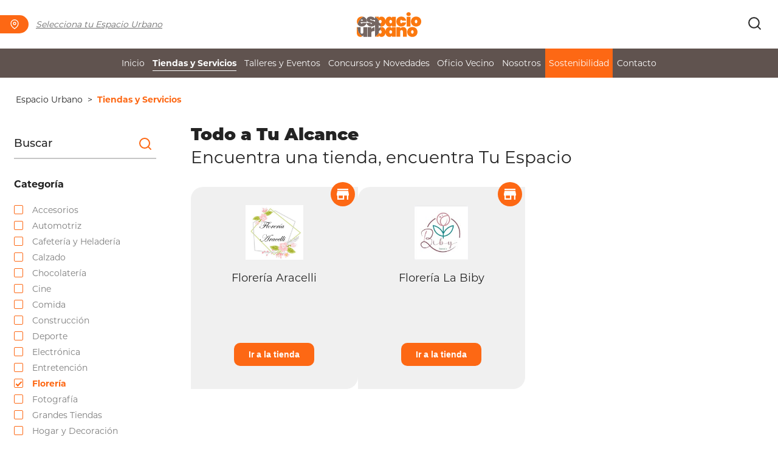

--- FILE ---
content_type: text/html; charset=UTF-8
request_url: https://www.espaciourbano.cl/tiendas?categories%5B%5D=38
body_size: 5019
content:
<!DOCTYPE html>
<html lang="es" dir="ltr">

<head>
    <!-- Google Tag Manager -->
  <script>(function(w,d,s,l,i){w[l]=w[l]||[];w[l].push({'gtm.start':
    new Date().getTime(),event:'gtm.js'});var f=d.getElementsByTagName(s)[0],
    j=d.createElement(s),dl=l!='dataLayer'?'&l='+l:'';j.async=true;j.src=
    'https://www.googletagmanager.com/gtm.js?id='+i+dl;f.parentNode.insertBefore(j,f);
    })(window,document,'script','dataLayer','GTM-PMVRLZ8');</script>
    <!-- End Google Tag Manager -->
    <meta charset="utf-8">
    <meta name="viewport" content="width=device-width, initial-scale=1">
    <meta name="csrf-token" content="PJMv9HBtYAw5oDct5mALyINaTBrqscdoSoE6cfsh" />
    <title>Tiendas y Servicios - Espacio Urbano</title>
  <meta name="description" content="Conoce nuestras gran variedad de tiendas que Espacio Urbano tiene para tí. Podrás encontrar patio de comidas, zona gastronómica, vestuarios, calzado, salud y belleza, servicios, infantil, accesorios, otros, retail, electrónica, construcción, artículos mascotas, supermercado, comida, cafetería, heladería, salud, gimnasio, Óptica, peluquería, calzado, joyería, tienda por departamento, ropa interior, entretención, fotografía, servicio financiero, servicio taxi, artículos de baño y decoración, prendas de vestir guaguas, lavado autos, oficinas y cowork y mucho más.">
  <meta name="keywords" content="">
	<!-- Twitter Card data -->
	<meta name="twitter:card" content="summary">
	<meta name="twitter:title" content="Tiendas y Servicios - Espacio Urbano">
	<meta name="twitter:description" content="Conoce nuestras gran variedad de tiendas que Espacio Urbano tiene para tí. Podrás encontrar patio de comidas, zona gastronómica, vestuarios, calzado, salud y belleza, servicios, infantil, accesorios, otros, retail, electrónica, construcción, artículos mascotas, supermercado, comida, cafetería, heladería, salud, gimnasio, Óptica, peluquería, calzado, joyería, tienda por departamento, ropa interior, entretención, fotografía, servicio financiero, servicio taxi, artículos de baño y decoración, prendas de vestir guaguas, lavado autos, oficinas y cowork y mucho más.">
	<meta name="twitter:image" content="https://www.espaciourbano.cl/storage/images/20210722190256-20220518220331.jpg">

	<!-- Open Graph data -->
	<meta property="og:title" content="Tiendas y Servicios - Espacio Urbano" />
	<meta property="og:type" content="article" />
	<meta property="og:url" content="http://www.espaciourbano.cl/tiendas" />
	<meta property="og:image" content="https://www.espaciourbano.cl/storage/images/20210722190256-20220518220331.jpg" />
	<meta property="og:description" content="Conoce nuestras gran variedad de tiendas que Espacio Urbano tiene para tí. Podrás encontrar patio de comidas, zona gastronómica, vestuarios, calzado, salud y belleza, servicios, infantil, accesorios, otros, retail, electrónica, construcción, artículos mascotas, supermercado, comida, cafetería, heladería, salud, gimnasio, Óptica, peluquería, calzado, joyería, tienda por departamento, ropa interior, entretención, fotografía, servicio financiero, servicio taxi, artículos de baño y decoración, prendas de vestir guaguas, lavado autos, oficinas y cowork y mucho más." />
    
    <script src="https://cdn.jsdelivr.net/npm/@splidejs/splide@4.1.4/dist/js/splide.min.js"></script>
    <link href="https://cdn.jsdelivr.net/npm/@splidejs/splide@4.1.4/dist/css/splide.min.css" rel="stylesheet">
    <script type="text/javascript" src="https://unpkg.com/scrollreveal@4.0.0/dist/scrollreveal.min.js"></script>
    <link rel="stylesheet" href="https://www.espaciourbano.cl/assets/css/select2.min.css">
    <link rel="stylesheet" href="https://www.espaciourbano.cl/assets/css/lightbox.min.css">
    <link rel="stylesheet" href="https://www.espaciourbano.cl/assets/css/recaptcha.css">
    <link rel="stylesheet" href="https://www.espaciourbano.cl/assets/css/app.css">
    <script src="https://www.espaciourbano.cl/assets/js/app.js"></script>
    <script src="https://www.espaciourbano.cl/assets/js/moment.min.js"></script>
    <script src="https://www.espaciourbano.cl/assets/js/select2.min.js"></script>
    <script src="https://www.espaciourbano.cl/assets/js/feather.min.js"></script>
    <script src="https://www.espaciourbano.cl/assets/js/countdown.js"></script>
    <script src="https://www.espaciourbano.cl/assets/js/lightbox.min.js"></script>
    <script src="https://www.youtube.com/player_api"></script>
    <script src="https://www.espaciourbano.cl/assets/js/search.js"></script>
    <script src="https://www.espaciourbano.cl/assets/js/redirectModal.js"></script>
    <script src="https://www.espaciourbano.cl/assets/js/jquery.inputmask.min.js"></script>
    <script src="https://www.espaciourbano.cl/assets/js/custom.js"></script>
    <link rel="apple-touch-icon" sizes="180x180" href="https://www.espaciourbano.cl/apple-touch-icon.png">
    <link rel="icon" type="image/png" sizes="32x32" href="https://www.espaciourbano.cl/favicon-32x32.png">
    <link rel="icon" type="image/png" sizes="16x16" href="https://www.espaciourbano.cl/favicon-16x16.png">
    <link rel="manifest" href="https://www.espaciourbano.cl/site.webmanifest">
    <link rel="mask-icon" href="https://www.espaciourbano.cl/safari-pinned-tab.svg" color="#5bbad5">
    <meta name="msapplication-TileColor" content="#ffffff">
    <meta name="theme-color" content="#ffffff">
    <meta name="viewport" content="width=device-width, initial-scale=1, maximum-scale=1">
</head>

<body>
    <!-- Google Tag Manager (noscript) -->
  <noscript><iframe src="https://www.googletagmanager.com/ns.html?id=GTM-PMVRLZ8"
    height="0" width="0" style="display:none;visibility:hidden"></iframe></noscript>
    <!-- End Google Tag Manager (noscript) -->
    <header class="header">
        <div class="header__mobile">
    <div class="header__mobile__menu">
        <div class="icon"><i data-feather="menu"></i></div>
    </div>
    <div class="header__mobile__logo">
                    <a class="logo" href="https://www.espaciourbano.cl"> </a>
            </div>
    <div class="header__mobile__actions">
        <div class="icon open__search"><i data-feather="search"></i></div>
    </div>
</div>
        <div class="header__container">
    <div class="header__close"> <i data-feather="x"></i></div>
    <div class="header__top">
        <div class="header__location">
            <a href="https://www.espaciourbano.cl/selecciona-tu-espacio" class="header__location__icon">
                <div class="icon"><i data-feather="map-pin"></i></div>
            </a>
            <div class="header__location__text">
                                                    <a href="https://www.espaciourbano.cl/selecciona-tu-espacio">Selecciona tu Espacio Urbano</a>
                                            </div>
        </div>
        <div class="header__logo">
                            <a class="logo" href="https://www.espaciourbano.cl"> </a>
                    </div>
        <div class="header__actions">
            <div class="icon open__search"><i data-feather="search"></i></div>
                    </div>
    </div>
    <nav class="header__nav">
        <ul class="header__nav__items">
            <li class="header__nav__item ">
                <a href="https://www.espaciourbano.cl">
                    <i class="icon icon--home"></i>Inicio
                </a>
            </li>
            <li class="header__nav__item header__nav__item--active">
                <a href="https://www.espaciourbano.cl/tiendas">
                    <i class="icon icon--store-outlined"></i>Tiendas y Servicios
                </a>
            </li>
            <li class="header__nav__item ">
                <a href="https://www.espaciourbano.cl/talleres-y-eventos">
                    <i class="icon icon--happy"></i>Talleres y Eventos
                </a>
            </li>
            <li class="header__nav__item ">
                <a href="https://www.espaciourbano.cl/concursos-y-novedades">
                    <i class="icon icon--gift"></i>Concursos y Novedades
                </a>
            </li>
            <li class="header__nav__item header__nav__submenu ">
                <a href="https://www.espaciourbano.cl/oficios"> <i class="icon icon--hammer"></i>Oficio Vecino</a>
                <ul class="header__nav__submenu__list ">
                    <li class="header__nav__submenu__item">
                        <a href="https://www.espaciourbano.cl/mis-oficios/listar">Mis oficios</a>
                    </li>
                </ul>
            </li>
                        <li class="header__nav__item ">
                <a href="https://www.espaciourbano.cl/quienes-somos">
                    <i class="icon icon--people"></i>Nosotros
                </a>
            </li>
            <li class="header__nav__item header__nav__orange ">
                <a href="https://www.espaciourbano.cl/sostenibilidad">
                    Sostenibilidad
                </a>
            </li>
            <li class="header__nav__item ">
                <a href="https://www.espaciourbano.cl/contacto">
                    <i class="icon icon--mail"></i>Contacto
                </a>
            </li>
        </ul>
    </nav>
    </div>
    </header>
    <div class="search__bar">
    <div class="search__bar__input">
        <button class="search__bar__btn" id="btnSearch">
            <div class="icon"> <i data-feather="search"></i></div>
        </button>
        <input class="input" type="text" id="search" placeholder="Buscar tienda, promoción, talleres, etc." autofocus>
        <a class="search__bar__close" href="#"> 
            <i data-feather="x"></i>
        </a>
    </div>
    <div class="search__bar__results">
    </div>
</div>
<script type="text/javascript">
</script>    
    <div class="wrapper__container">
        <div class="wrapper">
  
   <div class="breadcrumb">
  <a class="breadcrumb__item  " href="https://www.espaciourbano.cl">
    Espacio Urbano
  </a>
      <div class="breadcrumb__item">></div>
        <div class="breadcrumb__item breadcrumb__item--active "> Tiendas y Servicios
    </div>
      </div> 
  <div class="section section--row">
    <div class="section--left"><span class="filter__open">
        <div class="icon"><i data-feather="filter"></i></div><span>Mostrar todos los filtros</span>
        <div class="icon icon--arrow"><i data-feather="chevron-down"></i></div>
      </span>
      <form class="filter" method="get" action="https://www.espaciourbano.cl/tiendas">
        <div class="filter__search">
          <input class="filter__search__input" type="text" placeholder="Buscar" name="name" value="">
          <button class="btn btn--search"> <i data-feather="search"></i></button>
        </div>
        <div class="filter__category">
          <div class="filter__category__section">
            <span class="filter__category__title">Categoría</span>
            <div class="filter__category__items">
                            <div>
                <label class="filter__category__item">
                  <input style=" display: none" type="checkbox" name="categories[]"  value=" 8">
                  <span>Accesorios</span>
                </label>
              </div>
                            <div>
                <label class="filter__category__item">
                  <input style=" display: none" type="checkbox" name="categories[]"  value=" 36">
                  <span>Automotriz</span>
                </label>
              </div>
                            <div>
                <label class="filter__category__item">
                  <input style=" display: none" type="checkbox" name="categories[]"  value=" 16">
                  <span>Cafetería y Heladería</span>
                </label>
              </div>
                            <div>
                <label class="filter__category__item">
                  <input style=" display: none" type="checkbox" name="categories[]"  value=" 22">
                  <span>Calzado</span>
                </label>
              </div>
                            <div>
                <label class="filter__category__item">
                  <input style=" display: none" type="checkbox" name="categories[]"  value=" 24">
                  <span>Chocolatería</span>
                </label>
              </div>
                            <div>
                <label class="filter__category__item">
                  <input style=" display: none" type="checkbox" name="categories[]"  value=" 44">
                  <span>Cine</span>
                </label>
              </div>
                            <div>
                <label class="filter__category__item">
                  <input style=" display: none" type="checkbox" name="categories[]"  value=" 15">
                  <span>Comida</span>
                </label>
              </div>
                            <div>
                <label class="filter__category__item">
                  <input style=" display: none" type="checkbox" name="categories[]"  value=" 12">
                  <span>Construcción</span>
                </label>
              </div>
                            <div>
                <label class="filter__category__item">
                  <input style=" display: none" type="checkbox" name="categories[]"  value=" 35">
                  <span>Deporte</span>
                </label>
              </div>
                            <div>
                <label class="filter__category__item">
                  <input style=" display: none" type="checkbox" name="categories[]"  value=" 11">
                  <span>Electrónica</span>
                </label>
              </div>
                            <div>
                <label class="filter__category__item">
                  <input style=" display: none" type="checkbox" name="categories[]"  value=" 29">
                  <span>Entretención</span>
                </label>
              </div>
                            <div>
                <label class="filter__category__item">
                  <input style=" display: none" type="checkbox" name="categories[]" checked value=" 38">
                  <span>Florería</span>
                </label>
              </div>
                            <div>
                <label class="filter__category__item">
                  <input style=" display: none" type="checkbox" name="categories[]"  value=" 30">
                  <span>Fotografía</span>
                </label>
              </div>
                            <div>
                <label class="filter__category__item">
                  <input style=" display: none" type="checkbox" name="categories[]"  value=" 25">
                  <span>Grandes Tiendas</span>
                </label>
              </div>
                            <div>
                <label class="filter__category__item">
                  <input style=" display: none" type="checkbox" name="categories[]"  value=" 37">
                  <span>Hogar y Decoración</span>
                </label>
              </div>
                            <div>
                <label class="filter__category__item">
                  <input style=" display: none" type="checkbox" name="categories[]"  value=" 7">
                  <span>Infantil</span>
                </label>
              </div>
                            <div>
                <label class="filter__category__item">
                  <input style=" display: none" type="checkbox" name="categories[]"  value=" 23">
                  <span>Joyería</span>
                </label>
              </div>
                            <div>
                <label class="filter__category__item">
                  <input style=" display: none" type="checkbox" name="categories[]"  value=" 42">
                  <span>Juguetería</span>
                </label>
              </div>
                            <div>
                <label class="filter__category__item">
                  <input style=" display: none" type="checkbox" name="categories[]"  value=" 39">
                  <span>Lentes y Óptica</span>
                </label>
              </div>
                            <div>
                <label class="filter__category__item">
                  <input style=" display: none" type="checkbox" name="categories[]"  value=" 43">
                  <span>Librería</span>
                </label>
              </div>
                            <div>
                <label class="filter__category__item">
                  <input style=" display: none" type="checkbox" name="categories[]"  value=" 13">
                  <span>Mascotas</span>
                </label>
              </div>
                            <div>
                <label class="filter__category__item">
                  <input style=" display: none" type="checkbox" name="categories[]"  value=" 9">
                  <span>Otros</span>
                </label>
              </div>
                            <div>
                <label class="filter__category__item">
                  <input style=" display: none" type="checkbox" name="categories[]"  value=" 21">
                  <span>Peluquería</span>
                </label>
              </div>
                            <div>
                <label class="filter__category__item">
                  <input style=" display: none" type="checkbox" name="categories[]"  value=" 34">
                  <span>Perfumería</span>
                </label>
              </div>
                            <div>
                <label class="filter__category__item">
                  <input style=" display: none" type="checkbox" name="categories[]"  value=" 27">
                  <span>Ropa Interior</span>
                </label>
              </div>
                            <div>
                <label class="filter__category__item">
                  <input style=" display: none" type="checkbox" name="categories[]"  value=" 18">
                  <span>Salud</span>
                </label>
              </div>
                            <div>
                <label class="filter__category__item">
                  <input style=" display: none" type="checkbox" name="categories[]"  value=" 5">
                  <span>Salud y Belleza</span>
                </label>
              </div>
                            <div>
                <label class="filter__category__item">
                  <input style=" display: none" type="checkbox" name="categories[]"  value=" 6">
                  <span>Servicios</span>
                </label>
              </div>
                            <div>
                <label class="filter__category__item">
                  <input style=" display: none" type="checkbox" name="categories[]"  value=" 14">
                  <span>Supermercado</span>
                </label>
              </div>
                            <div>
                <label class="filter__category__item">
                  <input style=" display: none" type="checkbox" name="categories[]"  value=" 41">
                  <span>Tabaquería</span>
                </label>
              </div>
                            <div>
                <label class="filter__category__item">
                  <input style=" display: none" type="checkbox" name="categories[]"  value=" 32">
                  <span>Tecnología</span>
                </label>
              </div>
                            <div>
                <label class="filter__category__item">
                  <input style=" display: none" type="checkbox" name="categories[]"  value=" 40">
                  <span>Telefonía y Telecomunicaciones</span>
                </label>
              </div>
                            <div>
                <label class="filter__category__item">
                  <input style=" display: none" type="checkbox" name="categories[]"  value=" 3">
                  <span>Vestuarios</span>
                </label>
              </div>
                            <div>
                <label class="filter__category__item">
                  <input style=" display: none" type="checkbox" name="categories[]"  value=" 2">
                  <span>Zona Gastronómica</span>
                </label>
              </div>
                          </div>
          </div>
          <!-- onchange="this.form.submit()" -->
          <div class="filter__category__section">
            <span class="filter__category__title filter__category__title--bordered">Despacho</span>
            <div class="filter__category__items">
              <label class="filter__category__item">
                <input  type="checkbox" name="services[]"  value="online">
                <span>Venta Online</span>
              </label>
              <label class="filter__category__item">
                <input  type="checkbox" name="services[]"  value="physical">
                <span>Físico</span>
              </label>
              <label class="filter__category__item">
                <input  type="checkbox" name="services[]"  value="delivery">
                <span>Delivery</span>
              </label>
            </div>
          </div>
          <div class="filter__category__section mt-2">
            <button class="btn btn--filter">Filtrar</button>
          </div>
        </div>
      </form>
    </div>
    <div class="section--content">
      <h1 class="text text--black">Todo a Tu Alcance</h1>
      <span class="text mb-2">Encuentra una tienda, encuentra Tu Espacio</span>
            <div class="section mb-4">
        <div class="stores__list">
          <div class="stores__list__items">
                        <a class="stores__list__item" href="https://www.espaciourbano.cl/tiendas/floreria-aracelli">
              <div class="stores__list__item__icons">
                                                                      <div class="stores__list__item__icon" title="Tienda Fisica"><i class="icon icon--store"></i></div>                              </div>
              <div class="stores__list__img">
                                <img src="/storage/images/FLORERA-ARACELLI-20220404190227.jpg" alt="FLORERÍA ARACELLI">
                              </div>
              <span class="text text--sm text--center">Florería Aracelli</span>
              <button class="btn btn--sm mt-auto mx-auto">Ir a la tienda</button>
            </a>
                        <a class="stores__list__item" href="https://www.espaciourbano.cl/tiendas/floreria-la-biby">
              <div class="stores__list__item__icons">
                                                                      <div class="stores__list__item__icon" title="Tienda Fisica"><i class="icon icon--store"></i></div>                              </div>
              <div class="stores__list__img">
                                <img src="/storage/images/logo-biby-20251222093226.jpg" alt="logo-biby">
                              </div>
              <span class="text text--sm text--center">Florería La Biby</span>
              <button class="btn btn--sm mt-auto mx-auto">Ir a la tienda</button>
            </a>
                      </div>
        </div>
        
      </div>
          </div>
  </div>
</div>
    </div>
    <div class="footer">
        <a class="sustain__float d-none" href="https://www.espaciourbano.cl/sostenibilidad">
    <img src="https://www.espaciourbano.cl/assets/img/landings/sustainability/float-btn.png" alt="">
</a>
<button class="footer__scroll" style="display:none">
    <i data-feather="chevron-up"></i>
</button>
<div class="footer__logo">
    <a class="logo" href="#"></a>
</div>
<div class="footer__section">
    <span class="footer__section__title">Conócenos </span>
    <div class="footer__section__links">
        <a class="footer__section__link" href="https://www.espaciourbano.cl/tiendas">Tiendas y Servicios</a>
        
        <a class="footer__section__link" href="https://www.espaciourbano.cl/talleres-y-eventos">Talleres y Eventos</a>
        <a class="footer__section__link" href="https://www.espaciourbano.cl/concursos-y-novedades">Concursos y Novedades</a>
        <a class="footer__section__link" href="https://www.espaciourbano.cl/oficios">Oficios</a>
        
                <a class="footer__section__link" href="https://www.espaciourbano.cl/quienes-somos">Nosotros</a>
        
        <a class="footer__section__link" href="https://www.espaciourbano.cl/contacto">Contacto</a>
    </div>
</div>

<div class="footer__section">
    <span class="footer__section__title">Encuentra tu Espacio</span>
    <div class="footer__section__links">
        <a class="footer__section__link" href="https://www.espaciourbano.cl/selecciona-tu-espacio">Ver todos los Espacio Urbano </a>
    </div>
    <div class="footer__section__links">
        <a class="footer__section__link" href="https://www.espaciourbano.cl/politicas-de-privacidad">Políticas de Privacidad</a>
    </div>
    <div class="footer__section__links">
        <a class="footer__section__link" href="https://www.espaciourbano.cl/documentos-legales">Documentos Legales</a>
    </div>
    <div class="footer__section__links">
        <a class="footer__section__link redirectToMIOPM1" href="https://www.espaciourbano.cl/canal-de-denuncias-info">Canal de Denuncias</a>
    </div>
    <div class="footer__section__links">
        <a class="footer__section__link" href="https://www.espaciourbano.cl/normas-generales" target="_blank">Normas
            generales centros comerciales</a>
    </div>
    <div class="footer__section__links">
        <a class="footer__section__link" href="/storage/files/20221212153923_REGLAMENTO_MARCA_PETFRIENDLY_EU.pdf" target="_blank">Reglamento Petcinos</a>
    </div>

</div>

<div class="footer__actions">
                            <a class="footer__actions__icon openModal" target="modalExit" href="https://instagram.com/espaciourbano">
                                    <div class="icon"><i data-feather="instagram"></i></div>
                            </a>
                                <a class="footer__actions__icon openModal" target="modalExit" href="https://www.facebook.com/EspacioUrbanoCL">
                                    <div class="icon"><i data-feather="facebook"></i></div>
                            </a>
                                <a class="footer__actions__icon openModal" target="modalExit" href="https://www.youtube.com/channel/UCpXUu6ehwpJfj4AgoA78EVQ">
                                    <div class="icon"><i data-feather="youtube"></i></div>
                            </a>
                                            <a class="footer__actions__icon openModal" target="modalExit" href="https://www.tiktok.com/@espaciourbanocl">
                                    <div class="icon icon--tiktok"></div>
                            </a>
                                <a class="footer__actions__icon openModal" target="modalExit" href="https://www.linkedin.com/company/espaciourbano/">
                                    <div class="icon"><i data-feather="linkedin"></i></div>
                            </a>
            </div>

<div class="modal modalNamed" name="modalDenuncias">
    <div class="modal__content modal__content--msg">
        <div class="modal__close closeModal"></div>
        <div class="modal__body"> <span class="text text--xs">Estimados colaboradores, socios comerciales y proveedores,
                si es requerido realizar una denuncia escríbenos a <a href="/cdn-cgi/l/email-protection#dcbfbdb2bdb0b8b9b8b9b2a9b2bfb5bdaf9cb9afacbdbfb5b3a9aebebdb2b3f2bfb0"><span class="__cf_email__" data-cfemail="c1a2a0afa0ada5a4a5a4afb4afa2a8a0b281a4b2b1a0a2a8aeb4b3a3a0afaeefa2ad">[email&#160;protected]</span></a> y te
                contactaremos lo antes posible.</span><br><span class="text text--xs">Gracias.</span><br><span
                class="text text--xs">Equipo Espacio Urbano</span></div>
    </div>
</div>

<script data-cfasync="false" src="/cdn-cgi/scripts/5c5dd728/cloudflare-static/email-decode.min.js"></script><script>
    $(".redirectToMIOPM").click(function(e) {
        e.preventDefault();
        console.log('acc.af5Tcda2', 'https://www.miopm.cl/ACC/Mantenedor_Canal_Denuncia_Add.php');
        $.ajax({
            type: "GET",
            url: "/redirect-to-miopm",
            success: function(response) {
                console.log(response);
            },
            error: function(response) {
                console.log("error" + response);
            },
        });
    });
</script>
    </div>
    <div class="modal modalNamed" name="modalExit">
  <div class="modal__content">
    <div class="modal__header">
      <div class="modal__header__icon">!</div>
    </div>
    <div class="modal__body"> <span class="text text--sm text--bold text--center mb-1">Atención</span><span class="text text--xs text--center">Usted estará saliendo del sitio web de Espacio Urbano</span>
      <div class="modal__buttons"> 
          <button class="closeModal btn">Volver</button>
          <button id="followLink" data-href="" class=" btn btn--orange">Aceptar</button>
      </div>
    </div>
  </div>
</div>    <script defer src="https://static.cloudflareinsights.com/beacon.min.js/vcd15cbe7772f49c399c6a5babf22c1241717689176015" integrity="sha512-ZpsOmlRQV6y907TI0dKBHq9Md29nnaEIPlkf84rnaERnq6zvWvPUqr2ft8M1aS28oN72PdrCzSjY4U6VaAw1EQ==" data-cf-beacon='{"version":"2024.11.0","token":"a958f8d33238441bb2b71d12ea015a3e","r":1,"server_timing":{"name":{"cfCacheStatus":true,"cfEdge":true,"cfExtPri":true,"cfL4":true,"cfOrigin":true,"cfSpeedBrain":true},"location_startswith":null}}' crossorigin="anonymous"></script>
</body>
<script>
  $(document).ready(function() {
    //Hacer checkbox de categoría selección simple
    // $("input:checkbox[name='category']").on('click', function() {
    //   var $box = $(this);
    //   if ($box.is(":checked")) {
    //     var group = "input:checkbox[name='" + $box.attr("name") + "']";
    //     $(group).prop("checked", false);
    //     $box.prop("checked", true);
    //   } else {
    //     $box.prop("checked", false);
    //   }
    // });
  });
</script>
<script type="application/ld+json">
    {
        "@context": "https://schema.org",
        "@type": "WebSite",
        "@id": "#website",
        "url": "http://www.espaciourbano.cl",
        "name": "Espacio Urbano"
    }
</script>
<script type="application/ld+json">
    {
        "@context": "https://schema.org",
        "@type": "Organization",
        "name": "Espacio Urbano",
        "url": "http://www.espaciourbano.cl",
        "sameAs": [
                                        "https://www.facebook.com/EspacioUrbanoCL",
                                                      "https://instagram.com/espaciourbano",
                                                      "https://www.linkedin.com/company/espaciourbano/",
                                                      "https://www.tiktok.com/@espaciourbanocl",
                                                      "",
                                                      "https://www.youtube.com/channel/UCpXUu6ehwpJfj4AgoA78EVQ"
                                  ],
        "logo": "/assets/img/logo.svg"
    }
</script>
</html>


--- FILE ---
content_type: text/css
request_url: https://www.espaciourbano.cl/assets/css/app.css
body_size: 30617
content:
/*!
 * Bootstrap Grid v4.1.3 (https://getbootstrap.com/)
 * Copyright 2011-2018 The Bootstrap Authors
 * Copyright 2011-2018 Twitter, Inc.
 * Licensed under MIT (https://github.com/twbs/bootstrap/blob/master/LICENSE)
 */@-ms-viewport{width:device-width}html{box-sizing:border-box;-ms-overflow-style:scrollbar}*,:after,:before{box-sizing:inherit}.container{width:100%;padding-right:15px;padding-left:15px;margin-right:auto;margin-left:auto}@media (min-width:576px){.container{max-width:540px}}@media (min-width:768px){.container{max-width:720px}}@media (min-width:992px){.container{max-width:960px}}@media (min-width:1200px){.container{max-width:1140px}}.container-fluid{width:100%;padding-right:15px;padding-left:15px;margin-right:auto;margin-left:auto}.row{display:flex;flex-wrap:wrap;margin-right:-15px;margin-left:-15px}.no-gutters{margin-right:0;margin-left:0}.no-gutters>.col,.no-gutters>[class*=col-]{padding-right:0;padding-left:0}.col,.col-1,.col-2,.col-3,.col-4,.col-5,.col-6,.col-7,.col-8,.col-9,.col-10,.col-11,.col-12,.col-auto,.col-lg,.col-lg-1,.col-lg-2,.col-lg-3,.col-lg-4,.col-lg-5,.col-lg-6,.col-lg-7,.col-lg-8,.col-lg-9,.col-lg-10,.col-lg-11,.col-lg-12,.col-lg-auto,.col-md,.col-md-1,.col-md-2,.col-md-3,.col-md-4,.col-md-5,.col-md-6,.col-md-7,.col-md-8,.col-md-9,.col-md-10,.col-md-11,.col-md-12,.col-md-auto,.col-sm,.col-sm-1,.col-sm-2,.col-sm-3,.col-sm-4,.col-sm-5,.col-sm-6,.col-sm-7,.col-sm-8,.col-sm-9,.col-sm-10,.col-sm-11,.col-sm-12,.col-sm-auto,.col-xl,.col-xl-1,.col-xl-2,.col-xl-3,.col-xl-4,.col-xl-5,.col-xl-6,.col-xl-7,.col-xl-8,.col-xl-9,.col-xl-10,.col-xl-11,.col-xl-12,.col-xl-auto{position:relative;width:100%;min-height:1px;padding-right:15px;padding-left:15px}.col{flex-basis:0;flex-grow:1;max-width:100%}.col-auto{flex:0 0 auto;width:auto;max-width:none}.col-1{flex:0 0 8.333333%;max-width:8.333333%}.col-2{flex:0 0 16.666667%;max-width:16.666667%}.col-3{flex:0 0 25%;max-width:25%}.col-4{flex:0 0 33.333333%;max-width:33.333333%}.col-5{flex:0 0 41.666667%;max-width:41.666667%}.col-6{flex:0 0 50%;max-width:50%}.col-7{flex:0 0 58.333333%;max-width:58.333333%}.col-8{flex:0 0 66.666667%;max-width:66.666667%}.col-9{flex:0 0 75%;max-width:75%}.col-10{flex:0 0 83.333333%;max-width:83.333333%}.col-11{flex:0 0 91.666667%;max-width:91.666667%}.col-12{flex:0 0 100%;max-width:100%}.order-first{order:-1}.order-last{order:13}.order-0{order:0}.order-1{order:1}.order-2{order:2}.order-3{order:3}.order-4{order:4}.order-5{order:5}.order-6{order:6}.order-7{order:7}.order-8{order:8}.order-9{order:9}.order-10{order:10}.order-11{order:11}.order-12{order:12}.offset-1{margin-left:8.333333%}.offset-2{margin-left:16.666667%}.offset-3{margin-left:25%}.offset-4{margin-left:33.333333%}.offset-5{margin-left:41.666667%}.offset-6{margin-left:50%}.offset-7{margin-left:58.333333%}.offset-8{margin-left:66.666667%}.offset-9{margin-left:75%}.offset-10{margin-left:83.333333%}.offset-11{margin-left:91.666667%}@media (min-width:576px){.col-sm{flex-basis:0;flex-grow:1;max-width:100%}.col-sm-auto{flex:0 0 auto;width:auto;max-width:none}.col-sm-1{flex:0 0 8.333333%;max-width:8.333333%}.col-sm-2{flex:0 0 16.666667%;max-width:16.666667%}.col-sm-3{flex:0 0 25%;max-width:25%}.col-sm-4{flex:0 0 33.333333%;max-width:33.333333%}.col-sm-5{flex:0 0 41.666667%;max-width:41.666667%}.col-sm-6{flex:0 0 50%;max-width:50%}.col-sm-7{flex:0 0 58.333333%;max-width:58.333333%}.col-sm-8{flex:0 0 66.666667%;max-width:66.666667%}.col-sm-9{flex:0 0 75%;max-width:75%}.col-sm-10{flex:0 0 83.333333%;max-width:83.333333%}.col-sm-11{flex:0 0 91.666667%;max-width:91.666667%}.col-sm-12{flex:0 0 100%;max-width:100%}.order-sm-first{order:-1}.order-sm-last{order:13}.order-sm-0{order:0}.order-sm-1{order:1}.order-sm-2{order:2}.order-sm-3{order:3}.order-sm-4{order:4}.order-sm-5{order:5}.order-sm-6{order:6}.order-sm-7{order:7}.order-sm-8{order:8}.order-sm-9{order:9}.order-sm-10{order:10}.order-sm-11{order:11}.order-sm-12{order:12}.offset-sm-0{margin-left:0}.offset-sm-1{margin-left:8.333333%}.offset-sm-2{margin-left:16.666667%}.offset-sm-3{margin-left:25%}.offset-sm-4{margin-left:33.333333%}.offset-sm-5{margin-left:41.666667%}.offset-sm-6{margin-left:50%}.offset-sm-7{margin-left:58.333333%}.offset-sm-8{margin-left:66.666667%}.offset-sm-9{margin-left:75%}.offset-sm-10{margin-left:83.333333%}.offset-sm-11{margin-left:91.666667%}}@media (min-width:768px){.col-md{flex-basis:0;flex-grow:1;max-width:100%}.col-md-auto{flex:0 0 auto;width:auto;max-width:none}.col-md-1{flex:0 0 8.333333%;max-width:8.333333%}.col-md-2{flex:0 0 16.666667%;max-width:16.666667%}.col-md-3{flex:0 0 25%;max-width:25%}.col-md-4{flex:0 0 33.333333%;max-width:33.333333%}.col-md-5{flex:0 0 41.666667%;max-width:41.666667%}.col-md-6{flex:0 0 50%;max-width:50%}.col-md-7{flex:0 0 58.333333%;max-width:58.333333%}.col-md-8{flex:0 0 66.666667%;max-width:66.666667%}.col-md-9{flex:0 0 75%;max-width:75%}.col-md-10{flex:0 0 83.333333%;max-width:83.333333%}.col-md-11{flex:0 0 91.666667%;max-width:91.666667%}.col-md-12{flex:0 0 100%;max-width:100%}.order-md-first{order:-1}.order-md-last{order:13}.order-md-0{order:0}.order-md-1{order:1}.order-md-2{order:2}.order-md-3{order:3}.order-md-4{order:4}.order-md-5{order:5}.order-md-6{order:6}.order-md-7{order:7}.order-md-8{order:8}.order-md-9{order:9}.order-md-10{order:10}.order-md-11{order:11}.order-md-12{order:12}.offset-md-0{margin-left:0}.offset-md-1{margin-left:8.333333%}.offset-md-2{margin-left:16.666667%}.offset-md-3{margin-left:25%}.offset-md-4{margin-left:33.333333%}.offset-md-5{margin-left:41.666667%}.offset-md-6{margin-left:50%}.offset-md-7{margin-left:58.333333%}.offset-md-8{margin-left:66.666667%}.offset-md-9{margin-left:75%}.offset-md-10{margin-left:83.333333%}.offset-md-11{margin-left:91.666667%}}@media (min-width:992px){.col-lg{flex-basis:0;flex-grow:1;max-width:100%}.col-lg-auto{flex:0 0 auto;width:auto;max-width:none}.col-lg-1{flex:0 0 8.333333%;max-width:8.333333%}.col-lg-2{flex:0 0 16.666667%;max-width:16.666667%}.col-lg-3{flex:0 0 25%;max-width:25%}.col-lg-4{flex:0 0 33.333333%;max-width:33.333333%}.col-lg-5{flex:0 0 41.666667%;max-width:41.666667%}.col-lg-6{flex:0 0 50%;max-width:50%}.col-lg-7{flex:0 0 58.333333%;max-width:58.333333%}.col-lg-8{flex:0 0 66.666667%;max-width:66.666667%}.col-lg-9{flex:0 0 75%;max-width:75%}.col-lg-10{flex:0 0 83.333333%;max-width:83.333333%}.col-lg-11{flex:0 0 91.666667%;max-width:91.666667%}.col-lg-12{flex:0 0 100%;max-width:100%}.order-lg-first{order:-1}.order-lg-last{order:13}.order-lg-0{order:0}.order-lg-1{order:1}.order-lg-2{order:2}.order-lg-3{order:3}.order-lg-4{order:4}.order-lg-5{order:5}.order-lg-6{order:6}.order-lg-7{order:7}.order-lg-8{order:8}.order-lg-9{order:9}.order-lg-10{order:10}.order-lg-11{order:11}.order-lg-12{order:12}.offset-lg-0{margin-left:0}.offset-lg-1{margin-left:8.333333%}.offset-lg-2{margin-left:16.666667%}.offset-lg-3{margin-left:25%}.offset-lg-4{margin-left:33.333333%}.offset-lg-5{margin-left:41.666667%}.offset-lg-6{margin-left:50%}.offset-lg-7{margin-left:58.333333%}.offset-lg-8{margin-left:66.666667%}.offset-lg-9{margin-left:75%}.offset-lg-10{margin-left:83.333333%}.offset-lg-11{margin-left:91.666667%}}@media (min-width:1200px){.col-xl{flex-basis:0;flex-grow:1;max-width:100%}.col-xl-auto{flex:0 0 auto;width:auto;max-width:none}.col-xl-1{flex:0 0 8.333333%;max-width:8.333333%}.col-xl-2{flex:0 0 16.666667%;max-width:16.666667%}.col-xl-3{flex:0 0 25%;max-width:25%}.col-xl-4{flex:0 0 33.333333%;max-width:33.333333%}.col-xl-5{flex:0 0 41.666667%;max-width:41.666667%}.col-xl-6{flex:0 0 50%;max-width:50%}.col-xl-7{flex:0 0 58.333333%;max-width:58.333333%}.col-xl-8{flex:0 0 66.666667%;max-width:66.666667%}.col-xl-9{flex:0 0 75%;max-width:75%}.col-xl-10{flex:0 0 83.333333%;max-width:83.333333%}.col-xl-11{flex:0 0 91.666667%;max-width:91.666667%}.col-xl-12{flex:0 0 100%;max-width:100%}.order-xl-first{order:-1}.order-xl-last{order:13}.order-xl-0{order:0}.order-xl-1{order:1}.order-xl-2{order:2}.order-xl-3{order:3}.order-xl-4{order:4}.order-xl-5{order:5}.order-xl-6{order:6}.order-xl-7{order:7}.order-xl-8{order:8}.order-xl-9{order:9}.order-xl-10{order:10}.order-xl-11{order:11}.order-xl-12{order:12}.offset-xl-0{margin-left:0}.offset-xl-1{margin-left:8.333333%}.offset-xl-2{margin-left:16.666667%}.offset-xl-3{margin-left:25%}.offset-xl-4{margin-left:33.333333%}.offset-xl-5{margin-left:41.666667%}.offset-xl-6{margin-left:50%}.offset-xl-7{margin-left:58.333333%}.offset-xl-8{margin-left:66.666667%}.offset-xl-9{margin-left:75%}.offset-xl-10{margin-left:83.333333%}.offset-xl-11{margin-left:91.666667%}}.d-none{display:none!important}.d-inline{display:inline!important}.d-inline-block{display:inline-block!important}.d-block{display:block!important}.d-table{display:table!important}.d-table-row{display:table-row!important}.d-table-cell{display:table-cell!important}.d-flex{display:flex!important}.d-inline-flex{display:inline-flex!important}@media (min-width:576px){.d-sm-none{display:none!important}.d-sm-inline{display:inline!important}.d-sm-inline-block{display:inline-block!important}.d-sm-block{display:block!important}.d-sm-table{display:table!important}.d-sm-table-row{display:table-row!important}.d-sm-table-cell{display:table-cell!important}.d-sm-flex{display:flex!important}.d-sm-inline-flex{display:inline-flex!important}}@media (min-width:768px){.d-md-none{display:none!important}.d-md-inline{display:inline!important}.d-md-inline-block{display:inline-block!important}.d-md-block{display:block!important}.d-md-table{display:table!important}.d-md-table-row{display:table-row!important}.d-md-table-cell{display:table-cell!important}.d-md-flex{display:flex!important}.d-md-inline-flex{display:inline-flex!important}}@media (min-width:992px){.d-lg-none{display:none!important}.d-lg-inline{display:inline!important}.d-lg-inline-block{display:inline-block!important}.d-lg-block{display:block!important}.d-lg-table{display:table!important}.d-lg-table-row{display:table-row!important}.d-lg-table-cell{display:table-cell!important}.d-lg-flex{display:flex!important}.d-lg-inline-flex{display:inline-flex!important}}@media (min-width:1200px){.d-xl-none{display:none!important}.d-xl-inline{display:inline!important}.d-xl-inline-block{display:inline-block!important}.d-xl-block{display:block!important}.d-xl-table{display:table!important}.d-xl-table-row{display:table-row!important}.d-xl-table-cell{display:table-cell!important}.d-xl-flex{display:flex!important}.d-xl-inline-flex{display:inline-flex!important}}@media print{.d-print-none{display:none!important}.d-print-inline{display:inline!important}.d-print-inline-block{display:inline-block!important}.d-print-block{display:block!important}.d-print-table{display:table!important}.d-print-table-row{display:table-row!important}.d-print-table-cell{display:table-cell!important}.d-print-flex{display:flex!important}.d-print-inline-flex{display:inline-flex!important}}.flex-row{flex-direction:row!important}.flex-column{flex-direction:column!important}.flex-row-reverse{flex-direction:row-reverse!important}.flex-column-reverse{flex-direction:column-reverse!important}.flex-wrap{flex-wrap:wrap!important}.flex-nowrap{flex-wrap:nowrap!important}.flex-wrap-reverse{flex-wrap:wrap-reverse!important}.flex-fill{flex:1 1 auto!important}.flex-grow-0{flex-grow:0!important}.flex-grow-1{flex-grow:1!important}.flex-shrink-0{flex-shrink:0!important}.flex-shrink-1{flex-shrink:1!important}.justify-content-start{justify-content:flex-start!important}.justify-content-end{justify-content:flex-end!important}.justify-content-center{justify-content:center!important}.justify-content-between{justify-content:space-between!important}.justify-content-around{justify-content:space-around!important}.align-items-start{align-items:flex-start!important}.align-items-end{align-items:flex-end!important}.align-items-center{align-items:center!important}.align-items-baseline{align-items:baseline!important}.align-items-stretch{align-items:stretch!important}.align-content-start{align-content:flex-start!important}.align-content-end{align-content:flex-end!important}.align-content-center{align-content:center!important}.align-content-between{align-content:space-between!important}.align-content-around{align-content:space-around!important}.align-content-stretch{align-content:stretch!important}.align-self-auto{align-self:auto!important}.align-self-start{align-self:flex-start!important}.align-self-end{align-self:flex-end!important}.align-self-center{align-self:center!important}.align-self-baseline{align-self:baseline!important}.align-self-stretch{align-self:stretch!important}@media (min-width:576px){.flex-sm-row{flex-direction:row!important}.flex-sm-column{flex-direction:column!important}.flex-sm-row-reverse{flex-direction:row-reverse!important}.flex-sm-column-reverse{flex-direction:column-reverse!important}.flex-sm-wrap{flex-wrap:wrap!important}.flex-sm-nowrap{flex-wrap:nowrap!important}.flex-sm-wrap-reverse{flex-wrap:wrap-reverse!important}.flex-sm-fill{flex:1 1 auto!important}.flex-sm-grow-0{flex-grow:0!important}.flex-sm-grow-1{flex-grow:1!important}.flex-sm-shrink-0{flex-shrink:0!important}.flex-sm-shrink-1{flex-shrink:1!important}.justify-content-sm-start{justify-content:flex-start!important}.justify-content-sm-end{justify-content:flex-end!important}.justify-content-sm-center{justify-content:center!important}.justify-content-sm-between{justify-content:space-between!important}.justify-content-sm-around{justify-content:space-around!important}.align-items-sm-start{align-items:flex-start!important}.align-items-sm-end{align-items:flex-end!important}.align-items-sm-center{align-items:center!important}.align-items-sm-baseline{align-items:baseline!important}.align-items-sm-stretch{align-items:stretch!important}.align-content-sm-start{align-content:flex-start!important}.align-content-sm-end{align-content:flex-end!important}.align-content-sm-center{align-content:center!important}.align-content-sm-between{align-content:space-between!important}.align-content-sm-around{align-content:space-around!important}.align-content-sm-stretch{align-content:stretch!important}.align-self-sm-auto{align-self:auto!important}.align-self-sm-start{align-self:flex-start!important}.align-self-sm-end{align-self:flex-end!important}.align-self-sm-center{align-self:center!important}.align-self-sm-baseline{align-self:baseline!important}.align-self-sm-stretch{align-self:stretch!important}}@media (min-width:768px){.flex-md-row{flex-direction:row!important}.flex-md-column{flex-direction:column!important}.flex-md-row-reverse{flex-direction:row-reverse!important}.flex-md-column-reverse{flex-direction:column-reverse!important}.flex-md-wrap{flex-wrap:wrap!important}.flex-md-nowrap{flex-wrap:nowrap!important}.flex-md-wrap-reverse{flex-wrap:wrap-reverse!important}.flex-md-fill{flex:1 1 auto!important}.flex-md-grow-0{flex-grow:0!important}.flex-md-grow-1{flex-grow:1!important}.flex-md-shrink-0{flex-shrink:0!important}.flex-md-shrink-1{flex-shrink:1!important}.justify-content-md-start{justify-content:flex-start!important}.justify-content-md-end{justify-content:flex-end!important}.justify-content-md-center{justify-content:center!important}.justify-content-md-between{justify-content:space-between!important}.justify-content-md-around{justify-content:space-around!important}.align-items-md-start{align-items:flex-start!important}.align-items-md-end{align-items:flex-end!important}.align-items-md-center{align-items:center!important}.align-items-md-baseline{align-items:baseline!important}.align-items-md-stretch{align-items:stretch!important}.align-content-md-start{align-content:flex-start!important}.align-content-md-end{align-content:flex-end!important}.align-content-md-center{align-content:center!important}.align-content-md-between{align-content:space-between!important}.align-content-md-around{align-content:space-around!important}.align-content-md-stretch{align-content:stretch!important}.align-self-md-auto{align-self:auto!important}.align-self-md-start{align-self:flex-start!important}.align-self-md-end{align-self:flex-end!important}.align-self-md-center{align-self:center!important}.align-self-md-baseline{align-self:baseline!important}.align-self-md-stretch{align-self:stretch!important}}@media (min-width:992px){.flex-lg-row{flex-direction:row!important}.flex-lg-column{flex-direction:column!important}.flex-lg-row-reverse{flex-direction:row-reverse!important}.flex-lg-column-reverse{flex-direction:column-reverse!important}.flex-lg-wrap{flex-wrap:wrap!important}.flex-lg-nowrap{flex-wrap:nowrap!important}.flex-lg-wrap-reverse{flex-wrap:wrap-reverse!important}.flex-lg-fill{flex:1 1 auto!important}.flex-lg-grow-0{flex-grow:0!important}.flex-lg-grow-1{flex-grow:1!important}.flex-lg-shrink-0{flex-shrink:0!important}.flex-lg-shrink-1{flex-shrink:1!important}.justify-content-lg-start{justify-content:flex-start!important}.justify-content-lg-end{justify-content:flex-end!important}.justify-content-lg-center{justify-content:center!important}.justify-content-lg-between{justify-content:space-between!important}.justify-content-lg-around{justify-content:space-around!important}.align-items-lg-start{align-items:flex-start!important}.align-items-lg-end{align-items:flex-end!important}.align-items-lg-center{align-items:center!important}.align-items-lg-baseline{align-items:baseline!important}.align-items-lg-stretch{align-items:stretch!important}.align-content-lg-start{align-content:flex-start!important}.align-content-lg-end{align-content:flex-end!important}.align-content-lg-center{align-content:center!important}.align-content-lg-between{align-content:space-between!important}.align-content-lg-around{align-content:space-around!important}.align-content-lg-stretch{align-content:stretch!important}.align-self-lg-auto{align-self:auto!important}.align-self-lg-start{align-self:flex-start!important}.align-self-lg-end{align-self:flex-end!important}.align-self-lg-center{align-self:center!important}.align-self-lg-baseline{align-self:baseline!important}.align-self-lg-stretch{align-self:stretch!important}}@media (min-width:1200px){.flex-xl-row{flex-direction:row!important}.flex-xl-column{flex-direction:column!important}.flex-xl-row-reverse{flex-direction:row-reverse!important}.flex-xl-column-reverse{flex-direction:column-reverse!important}.flex-xl-wrap{flex-wrap:wrap!important}.flex-xl-nowrap{flex-wrap:nowrap!important}.flex-xl-wrap-reverse{flex-wrap:wrap-reverse!important}.flex-xl-fill{flex:1 1 auto!important}.flex-xl-grow-0{flex-grow:0!important}.flex-xl-grow-1{flex-grow:1!important}.flex-xl-shrink-0{flex-shrink:0!important}.flex-xl-shrink-1{flex-shrink:1!important}.justify-content-xl-start{justify-content:flex-start!important}.justify-content-xl-end{justify-content:flex-end!important}.justify-content-xl-center{justify-content:center!important}.justify-content-xl-between{justify-content:space-between!important}.justify-content-xl-around{justify-content:space-around!important}.align-items-xl-start{align-items:flex-start!important}.align-items-xl-end{align-items:flex-end!important}.align-items-xl-center{align-items:center!important}.align-items-xl-baseline{align-items:baseline!important}.align-items-xl-stretch{align-items:stretch!important}.align-content-xl-start{align-content:flex-start!important}.align-content-xl-end{align-content:flex-end!important}.align-content-xl-center{align-content:center!important}.align-content-xl-between{align-content:space-between!important}.align-content-xl-around{align-content:space-around!important}.align-content-xl-stretch{align-content:stretch!important}.align-self-xl-auto{align-self:auto!important}.align-self-xl-start{align-self:flex-start!important}.align-self-xl-end{align-self:flex-end!important}.align-self-xl-center{align-self:center!important}.align-self-xl-baseline{align-self:baseline!important}.align-self-xl-stretch{align-self:stretch!important}}.header{z-index:4}.backimage{z-index:-1}.loader{z-index:6}.slickNormal .slick-prev{z-index:3}.upbutton{z-index:5}@font-face{font-family:Montserrat;src:url(../font/Montserrat-Light.otf) format("opentype");font-weight:300}@font-face{font-family:Montserrat;src:url(../font/Montserrat-Regular.otf) format("opentype");font-weight:500}@font-face{font-family:Montserrat;src:url(../font/Montserrat-Medium.otf) format("opentype");font-weight:600}@font-face{font-family:Montserrat;src:url(../font/Montserrat-Bold.otf) format("opentype");font-weight:700}@font-face{font-family:Montserrat;src:url(../font/Montserrat-ExtraBold.otf) format("opentype");font-weight:800}@font-face{font-family:Montserrat;src:url(../font/Montserrat-Black.otf) format("opentype");font-weight:900}@font-face{font-family:Uni;src:url(../font/Uni-Thin.otf) format("opentype");font-weight:100}@font-face{font-family:Uni;src:url(../font/Uni-Light.otf) format("opentype");font-weight:300}@font-face{font-family:Uni;src:url(../font/Uni-Regular.otf) format("opentype");font-weight:400}@font-face{font-family:Uni;src:url(../font/Uni-Bold.otf) format("opentype");font-weight:700}@font-face{font-family:Uni;src:url(../font/Uni-Heavy.otf) format("opentype");font-weight:900}*{box-sizing:border-box}:focus{outline:none}body,html{width:100%;overflow-x:hidden}body{font-size:1rem;font-family:Montserrat,sans-serif;position:relative;width:100%;height:100%;max-width:100vw;padding:0;background-color:#fff}body,h1,h2,h3,h4,h5{margin:0}a{text-decoration:none}ol,ul{padding:0;list-style:none}ol,p,ul{margin:0}p strong{font-weight:700}.ckeditor ol,.ckeditor ul{-webkit-padding-start:40px;padding-inline-start:40px;-webkit-margin-after:1em;margin-block-end:1em;-webkit-margin-before:1em;margin-block-start:1em;list-style:disc}.ckeditor ol ol,.ckeditor ol ul,.ckeditor ul ol,.ckeditor ul ul{list-style:circle}.ckeditor ol li,.ckeditor ul li{margin:.25rem 0;font-size:16px}.splide__arrow{background:transparent}.splide__arrow svg{fill:#fff;width:13px;height:13px}.splide__arrow--next,.splide__arrow--prev{width:30px;height:30px;background-color:#746662;color:#fff;border-radius:50%;display:flex;align-items:center;justify-content:center;opacity:.6;transition:all .4s}.splide__arrow--next:hover,.splide__arrow--prev:hover{opacity:1}.splide__arrow--prev{left:-1.75rem}.splide__arrow--next{right:-1.75rem}.landing-slider__container .splide__pagination{width:100%;max-width:377px;right:0;left:auto;transform:none;display:flex!important}.landing-slider__container .splide__pagination li{margin:0 .25rem}.landing-slider__container .splide__pagination .splide__pagination__page{background-color:#565656}.landing-slider__container .splide__pagination .splide__pagination__page.is-active{background-color:#fff}@media(min-width:768px){.trades-slider__container .splide__list li{width:calc(89.5vw - 200px)}.landing-slider__container .splide__arrows{display:block}.landing-slider__container .splide__arrows .splide__arrow--prev{left:16px}.landing-slider__container .splide__arrows .splide__arrow--next{right:393px}}.trades-slider__container .splide__pagination{width:100%;transform:none;bottom:0}.trades-slider__container .splide__pagination li{margin:0 .25rem}.trades-slider__container .splide__pagination .splide__pagination__page,.trades-slider__container .splide__pagination .splide__pagination__page.is-active{background-color:#fff}@media(min-width:768px){.trades-slider__container .splide__list li{width:calc(89.5vw - 200px)}}.wrapper__container{padding-top:128px;width:100%}@media(max-width:768px){.wrapper__container{padding-top:52px}}.wrapper{width:100%;display:flex;flex-wrap:wrap;position:relative}.breadcrumb{width:100%;flex:0 0 100%;min-height:45px}.section{width:100%}.section--full{margin:2rem 0;flex:0 0 100%}.section--alerts{margin:0 auto;padding:0 1.83vw;flex:0 0 100%;max-width:100%}.section--margin{flex:0 0 79.795vw;max-width:79.795vw;margin:1rem auto}.section--row{width:100%;max-width:100vw;display:grid;grid-template-columns:280px 1fr;grid-template-rows:1fr;grid-gap:.5rem}.section--left{width:100%;padding:1vw 1.83vw;grid-column:1/2;grid-row:1/2}.section--content{max-width:calc(100vw - 280px)}.section--content,.section--content--campaing{padding:0 36px 0 2vw;grid-column:2/3;grid-row:1/2}.section--row-payment{width:100%;max-width:100vw;display:grid;grid-template-columns:1fr minmax(30%,450px);grid-template-rows:1fr;grid-gap:.5rem}.section--content-l{padding:0 9.883vw;grid-column:1/2;grid-row:1/2}.section--right{padding:0 25px;grid-column:2/3;grid-row:1/2}.section--right--bordered{border-left:1px solid #ccc}.section--outlet{max-width:96.193vw;width:100%;margin:1rem auto}.section--news strong{color:#000!important}.section.box--without .text__box{padding:0 8.1995vw!important}.section.box--without .text__box--full{padding:0!important}@media(max-width:1180px){.section--row{width:100%;max-width:100vw;display:grid;grid-template-columns:220px 1fr;grid-template-rows:1fr;grid-gap:.5rem}.section--content{padding:0 36px 0 2vw;grid-column:2/3;grid-row:1/2;max-width:calc(100vw - 220px)}}@media(max-width:768px){.section--margin{flex:0 0 calc(100% - 50px);max-width:calc(100% - 50px);margin:1rem auto}.section--row{width:100%;max-width:100vw;display:grid;grid-template-columns:1fr;grid-template-rows:auto 1fr;grid-gap:.5rem}.section--left{width:100%;grid-row:1/2;position:relative}.section--content,.section--left{padding:1rem 15px;grid-column:1/2}.section--content{grid-row:2/3;max-width:100vw}.section--row-payment{width:100%;max-width:100vw;display:grid;grid-template-columns:1fr;grid-template-rows:auto auto;grid-gap:.5rem;margin-bottom:2rem}.section--content-l{padding:0 15px;grid-column:1/2;grid-row:2/3}.section--right{padding:0 15px;grid-column:1/2;grid-row:1/2}.section--right--bordered{border-left:none}.section--outlet{flex:0 0 calc(100% - 50px);max-width:calc(100% - 50px);margin:1rem auto}}.section__title{display:block;text-align:left;font-size:24px;font-weight:900;color:#4a403e}@media(max-width:768px){.section__title{text-align:center}}.text{display:block;width:-webkit-fit-content;width:-moz-fit-content;width:fit-content;margin:.25rem 0;font-size:28px;font-weight:500;color:#232323}.text strong{color:#fd6814}.text--xxs{font-size:12px}.text--xs{font-size:16px;min-height:19.2px}.text--min{font-size:14px}.text--sm{font-size:18px}.text--regular{font-size:24px}.text--md{font-size:32px}.text--lg{font-size:36px}.text--xl{font-size:48px}.text--offer{font-size:68px;line-height:55px}.text--title{font-size:55px;font-weight:700;text-align:center;color:#fd6814}.text--light{font-weight:300!important}.text--bold{font-weight:700!important}.text--black{font-weight:900!important}.text--left{text-align:left}.text--center{text-align:center;margin:0 auto}.text--justify{text-align:justify;margin:0 auto}.text--right{width:100%;text-align:right}.text--uppercase{text-transform:uppercase}.text--decoration{text-decoration:underline}.text--through{text-decoration:line-through}.text--italic{font-style:italic}.text--img{display:inline-block;width:75px;height:20px}.text--img img{width:100%;height:100%;-o-object-fit:contain;object-fit:contain}.text__list{list-style:none;padding-left:calc(1rem + 25px)}.text__list__item{margin:.5rem auto;color:#b8b8b8}.text__box{width:100%;padding:61px 8.1995vw}.text__box__content .text{color:#a3a3a3}.text__box__content .text strong{color:#232323}.text__box__img{display:block;width:100%;margin:2.5rem auto}.text__box__img img{width:100%;height:100%;-o-object-fit:contain;object-fit:contain}.text__box__video{width:100%;height:170px;padding:0 2rem;overflow:hidden;position:relative;display:flex;flex-direction:column;justify-content:flex-end;z-index:1}.text__box__video:before{content:"";display:block;width:100%;height:100%;background-color:rgba(0,0,0,.6);position:absolute;top:0;left:0}.text__box__video__splide{position:relative}.text__box__video__splide .splide__arrows{position:absolute;top:0;bottom:0;margin:auto 0;width:100%}.text__box__video__img{display:block;width:100%;height:100%;background-color:rgba(0,0,0,.6);position:absolute;top:0;left:0;z-index:-1}.text__box__video__img img{width:100%;height:100%;-o-object-fit:cover;object-fit:cover}.text__box__video__action{display:flex;align-items:center;justify-content:center;width:35px;height:35px;top:0;left:0;right:0;bottom:0;margin:auto;color:#fff;position:absolute;z-index:1;cursor:pointer}.text__box__video__action svg{width:35px;height:35px}.text__box__video--md{margin:3rem auto;width:100%;max-width:720px;height:380px;position:relative}.text__box__video--lg,.text__box__video--outlet{margin:3rem auto;width:100%;max-width:909px;height:508px;position:relative}.text__box__video--outlet .text__box__video__action{display:flex;align-items:center;justify-content:center;width:166px;height:166px;top:0;left:0;right:0;bottom:0;margin:auto;color:#fff;position:absolute;z-index:1;cursor:pointer;border-radius:50%;border:5px solid #fff}.text__box__video--outlet .text__box__video__action svg{width:50px;height:66px}.text__box--gallery{padding:61px 0}.text__box--gallery-alt .text__box__splide .splide__slide{border-radius:0}.text__box--left,.text__box--right{display:flex;align-items:center;padding:61px 0}.text__box--left .text__box__img,.text__box--right .text__box__img{width:100%;max-width:50%;height:150px;margin:0 auto}.text__box--left .text__box__img img,.text__box--right .text__box__img img{width:100%;height:100%;-o-object-fit:contain;object-fit:contain}.text__box--left .text__box__content,.text__box--right .text__box__content{width:100%;max-width:50%}.text__box--left .text__box__img{order:1}.text__box--left .text__box__img img{-o-object-position:left;object-position:left}.text__box--left .text__box__content,.text__box--right .text__box__img{order:2}.text__box--right .text__box__img img{-o-object-position:right;object-position:right}.text__box--right .text__box__content{order:1}.text__box--full{padding:61px 0}.text__box--soon .text__box__img{width:100%;max-width:75%;flex:0 0 75%;display:flex;align-items:center;justify-content:center}.text__box--soon .text__box__img img{display:block;width:80%;height:100%;margin:auto;-o-object-fit:contain;object-fit:contain}.text__box--soon .text__box__content{width:100%;max-width:25%;flex:0 0 25%;display:flex;align-items:center;justify-content:center}.text__box--soon .text__box__content .text strong{display:block;width:100%;text-align:center;font-size:57px;font-weight:900;color:#000}.text__box__splide{margin:3rem auto}.text__box__splide .splide__slide{border-top-left-radius:40px;border-bottom-right-radius:40px;overflow:hidden}.text__box__splide .splide__slide img{width:100%;height:310px;-o-object-fit:cover;object-fit:cover}.text__box__thumbnails{position:relative;width:100%;max-width:63.396vw;margin:0 auto}.text__box__thumbnails .splide__slide img{width:100%;height:auto}.text__box__thumbnails .splide__slide{border:none!important;opacity:1!important;border-top-left-radius:20px;border-bottom-right-radius:20px;position:relative}.text__box__thumbnails .splide__slide:before{content:"";display:block;background-color:rgba(35,35,35,.55);width:100%;height:100%;top:0;left:0;position:absolute;border-top-left-radius:20px;border-bottom-right-radius:20px;opacity:0;transition:all .4s}.text__box__thumbnails .splide__slide.is-active:before{opacity:1}.text__box__thumbnails .splide__arrows{position:absolute;top:0;bottom:0;margin:auto 0;width:100%}@media(max-width:1180px){.text{font-size:24px}.text--xxs{font-size:12px}.text--xs{font-size:16px;min-height:19.2px}.text--min{font-size:14px}.text--sm{font-size:18px}.text--md{font-size:32px}.text--lg{font-size:36px}.text--xl{font-size:48px}.text--offer{font-size:68px;line-height:55px}}@media(max-width:768px){.text{font-size:20px}.text--xxs{font-size:12px}.text--xs{min-height:19.2px}.text--sm,.text--xs{font-size:16px}.text--md{font-size:22px}.text--lg{font-size:26px}.text--xl{font-size:24px}.text--offer{font-size:55px}.text--min{font-size:11px}.text--sm--center{text-align:center}.text__box{width:100%;padding:61px 0}.text__box--left,.text__box--right{display:flex;align-items:center;flex-direction:column;padding:61px 0}.text__box--left .text__box__img,.text__box--right .text__box__img{width:100%;max-width:100%;margin-bottom:2rem}.text__box--left .text__box__content,.text__box--right .text__box__content{width:100%;max-width:100%;text-align:center}.text__box--left .text__box__img{order:1}.text__box--left .text__box__img img{-o-object-position:center;object-position:center}.text__box--left .text__box__content{order:2}.text__box--right .text__box__img{order:1}.text__box--right .text__box__img img{-o-object-position:center;object-position:center}.text__box--right .text__box__content,.text__box--soon .text__box__img{order:2}.text__box--soon .text__box__img img{-o-object-position:center;object-position:center}.text__box--soon .text__box__content{order:1}.text__box__splide{margin:3rem auto}.text__box__splide .splide__slide{border-top-left-radius:40px;border-bottom-right-radius:40px;overflow:hidden}.text__box__splide .splide__slide img{width:100%;height:310px;-o-object-fit:cover;object-fit:cover}.text__box__thumbnails{position:relative}.text__box__thumbnails .splide__slide img{width:100%;height:auto}.text__box__thumbnails .splide__slide{opacity:.3;border-top-left-radius:20px;border-bottom-right-radius:20px}.text__box__thumbnails .splide__slide.is-active{opacity:1}.text__box__thumbnails .splide__arrows{position:absolute;top:0;bottom:0;margin:auto 0;width:100%}.text__box__video--outlet{max-width:909px;height:250px}.text__box__video--outlet .text__box__video__action svg{width:30px;height:46px}}@media(min-width:1180px){.text-md--left{text-align:left}.text-md--center{text-align:center}.text-md--rightFs{text-align:rightFs}}.color--orange{color:#fd6814!important}.color--white{color:#fff!important}.color--black{color:#232323!important}.color--grey{color:#c5c5c5!important}.color--grey-strong{color:#7b7b7b!important}.color--font{color:#4a403e!important}.sub{display:block;margin:.25rem 0;font-size:28px;font-weight:lighter;color:#232323}.hr{width:100%;border-bottom:1px solid #ccc;margin:2rem auto}.img__logo{width:100%;max-width:180px;height:125px;margin:auto}.img__logo img{width:100%;height:100%;-o-object-fit:cover;object-fit:cover}.circle--orange{width:45px;height:45px;border-radius:50%;background-color:#fd6814;margin:0 .5rem;color:#fff;position:relative}.circle--orange,.circle--orange[title]:before{display:flex;justify-content:center;align-items:center}.circle--orange[title]:before{content:attr(title);width:-webkit-max-content;width:-moz-max-content;width:max-content;height:20px;padding:0 10px;background-color:#f0f0f0;color:#232323;font-weight:lighter;font-size:12px;text-align:center;position:absolute;top:-35px;margin:0 auto;z-index:1;opacity:0;pointer-events:none;transition:all .4s}.circle--orange:hover:before{opacity:1}.circle--black{width:35px;height:35px;border-radius:50%;background-color:#232323;margin:0 .5rem;color:#fff}.circle--black,.circle--black[title]:before{display:flex;justify-content:center;align-items:center}.circle--black[title]:before{content:attr(title);width:75px;height:20px;background-color:#f0f0f0;color:#232323;font-weight:lighter;font-size:12px;text-align:center;position:absolute;bottom:-22px;left:0;right:0;margin:0 auto;z-index:1;opacity:0;pointer-events:none;transition:all .4s}.circle--black:hover:before{opacity:1}.circle--black>.icon.icon--wsp,.circle--black>svg{width:20px;height:20px}.circle--fill svg{fill:#fff;transform:scale(.9)}#video_modal{justify-content:center;align-items:center;background-color:rgba(0,0,0,.7);position:fixed;top:0;left:0;width:100%;height:100%;display:none;z-index:1000}#video_modal.show{display:flex}#video_modal .close{position:absolute;top:calc(20% - 25px);right:calc(10% - 25px);display:flex;justify-content:center;align-items:center;width:50px;height:50px;background-color:#fff;border:2px solid #fff;border-radius:50%;cursor:pointer;transition:all .4s}#video_modal .close:hover{opacity:.8}#video_modal .close:before{transform:rotate(45deg)}#video_modal .close:after,#video_modal .close:before{content:"";display:block;width:20px;height:5px;background-color:#232323;position:absolute}#video_modal .close:after{transform:rotate(135deg)}.search__bar{z-index:1000;transform:translateY(-150%)}.search__bar,.search__bar:before{position:fixed;width:100%;height:100%;top:0;left:0;transition:all .4s}.search__bar:before{content:"";display:block;background-color:rgba(35,35,35,.7);z-index:-1;opacity:0;pointer-events:none}.search__bar__input{width:100%;height:110px;display:flex;align-items:center;padding:0 10vw;background-color:#fff;border:1px solid #fd6814}.search__bar__btn{display:flex;justify-content:center;align-items:center;width:25px;height:25px;background-color:transparent;border:none;cursor:pointer}.search__bar__btn:hover .icon{transform:scale(1.1)}.search__bar__btn .icon{color:#747474;width:25px;height:25px;transition:all .4s}.search__bar__btn .icon svg{width:25px;height:25px}.search__bar .input{font-size:14px;color:#232323;padding:15px 15px 15px 35px;width:100%}.search__bar .input,.search__bar__close{background-color:transparent;border:none}.search__bar__close{display:flex;justify-content:center;align-items:center;color:#747474;cursor:pointer}.search__bar__close,.search__bar__close .icon,.search__bar__close svg{width:25px;height:25px}.search__bar__results{width:100%;max-height:calc(100% - 110px);overflow:auto}.search__bar__result{width:100%;height:110px;min-height:110px;display:flex;align-items:center;padding:0 10vw;background-color:#fff;border:1px solid #fd6814}.search__bar__result__img{margin-right:1rem;color:#fd6814}.search__bar__result__img img{width:40px;height:40px;-o-object-fit:contain;object-fit:contain}.search__bar__result__img .icon,.search__bar__result__img svg{width:40px;height:25px}.search__bar__result__text{font-size:14px;color:#232323}.search__bar--active{transform:translateY(0)}.search__bar--active:before{opacity:1;pointer-events:all}.total-item{display:flex;align-items:center;position:relative}.total-item__text{width:100%;padding:15px 60px 15px 15px;background:#f2f2f2;border-radius:15px;font-size:16px}.total-item__number{display:flex;justify-content:center;align-items:center;width:55px;height:55px;position:absolute;border-radius:50%;background-color:#f90;color:#232323;font-size:20px;font-weight:800;right:0}.logo{display:block;width:106px;height:41px;background:url(../img/logo.svg) no-repeat 50%;background-size:contain}.logo--lg{width:225px;height:85px}.img--full{width:100%}.img--corners{border-top-left-radius:25px;border-bottom-right-radius:25px;overflow:hidden;box-shadow:0 3px 6px rgba(35,35,35,.16)}.img--corners img{width:100%;-o-object-fit:cover;object-fit:cover}.img--modal{width:100%;height:187px}.img--modal img{width:100%;height:100%}.img img{width:100%;-o-object-fit:contain;object-fit:contain}.float-btn{display:none;position:fixed;right:5.469vw;bottom:2.708vw;width:174px;height:126px;z-index:99}.float-btn img{width:100%;height:100%;-o-object-fit:contain;object-fit:contain}.tag{display:inline-flex;align-items:center;width:auto;min-height:24px;margin:0 15.5px 0 0;padding:0 15.5px;background-color:#f5f5f5;color:#333;border-radius:22px;font-size:10px;font-weight:800;gap:5px}.tag--orange{color:#fd6814}.tag--orange,.tag--red{background-color:#ffece5}.tag--red{color:#c53709}.tag--green{background-color:rgba(23,183,23,.13);color:#17b717}.tag--bold{background-color:#746662;color:#fff}.tag--transparent{background-color:transparent;font-size:14px;font-weight:400;color:#fd6814;padding:0}.tag .icon{margin-right:5px}.c-yellow{color:#f90}.p-relative{position:relative}.p-absolute{position:absolute}.d-flex{display:flex}.d-block{display:block}.d-none{display:none}.noposition{position:inherit}@media(max-width:768px){.hide-sm{display:none!important}}@media(min-width:768px){.hide-md{display:none!important}}.w-fit{width:-webkit-fit-content!important;width:-moz-fit-content!important;width:fit-content!important}@media(min-width:768px){.col-md-left{flex:1}.col-md-left,.col-md-right{position:relative;width:100%;min-height:1px;padding-right:15px;padding-left:15px}.col-md-right{flex:0 0 30vw;max-width:30vw}}.W100P{width:100%}.text-left{text-align:left}.text-center{text-align:center}.text-right{text-align:right}.text-justify{text-align:justify}.align-bottom{align-items:flex-end!important}.justify-end{justify-content:flex-end!important}.select2-container{margin:0;min-height:40px;width:100%!important}.select2-container .select2-selection--multiple,.select2-container .select2-selection--single{display:flex!important;align-items:center;min-height:40px;padding:0;font-size:14px;font-weight:400;color:#4a403e;border:.5px solid #5c5959!important;border-radius:6px!important;font-family:Montserrat,sans-serif;transition:all .4s;box-shadow:0 0 0 .5px transparent}.select2-container .select2-selection--multiple:hover,.select2-container .select2-selection--single:hover{border-color:#4a403e!important;box-shadow:0 0 0 .5px #4a403e!important}.select--error+.select2-container .select2-selection--single{display:flex!important;align-items:center;min-height:40px;border-color:#c53709!important;box-shadow:0 0 0 .5px #c53709!important}.select--error+.select2-container .select2-selection--multiple,.select--error+.select2-container .select2-selection--single{border-color:#c53709!important}.select2-container .select2-selection--multiple .select2-selection__rendered,.select2-container .select2-selection--single .select2-selection__rendered{padding-left:18px!important;font-family:Montserrat,sans-serif;font-size:14px;font-weight:400}.select2-container--default .select2-selection--single .select2-selection__arrow{top:0;bottom:0;margin:auto}.select2-container .select2-selection--multiple{min-height:40px!important}.select2-container--default .select2-selection--multiple .select2-selection__choice{margin-left:0!important;margin-right:5px!important}.select2-selection__arrow{display:flex;align-items:center;justify-content:center}.select2-selection__arrow:before{content:"";display:block;width:13px;height:10px;background-image:url(../img/icon-arrow-down.svg);background-size:contain;background-repeat:no-repeat;right:15px;position:absolute;z-index:2;pointer-events:none}.select2-container--default .select2-selection--single .select2-selection__arrow b{display:none!important}.footer{width:100%;margin-top:3rem;padding:3rem 0 5rem;position:relative;background-color:#fff;border-top:1px solid #a7a7a7;display:flex}.footer__scroll{display:flex;justify-content:center;align-items:center;width:32px;height:32px;background-color:#232323;font-size:20px;color:#fff;border-radius:50%;border:none;cursor:pointer;position:fixed;bottom:65px;right:32px;z-index:99}.footer__scroll svg{pointer-events:none}.footer__actions,.footer__logo,.footer__section{flex:1;padding:0 1.5rem}.footer__logo .logo{margin:0 auto}.footer__section__title{display:block;padding:10px 0;font-size:16px;font-weight:700;color:#4a403e}.footer__section__links{width:100%}.footer__section__link{display:block;padding:10px 0;font-size:14px;font-weight:400;color:#4a403e;width:-webkit-fit-content;width:-moz-fit-content;width:fit-content;transition:all .4s}.footer__section__link:hover{color:#fd6814;font-weight:700}.footer__actions{display:flex;justify-content:center;padding-top:10px;gap:22px}.footer__actions__icon{display:flex;align-items:center;justify-content:center;width:36px;height:36px;border-radius:50%;background-color:#fd6814;border:1.5px solid #fd6814;transition:all .4s}.footer__actions__icon .icon{filter:brightness(0) invert(1);margin:0;width:20px;height:20px}.footer__actions__icon .icon svg{width:20px;height:20px}.footer__actions__icon:hover{border-color:#fd6814;background-color:transparent}.footer__actions__icon:hover .icon{filter:brightness(0) saturate(100%) invert(47%) sepia(99%) saturate(1932%) hue-rotate(349deg) brightness(97%) contrast(105%)}@media(max-width:768px){.footer{width:100%;flex-direction:column;padding-top:64px}.footer__scroll{bottom:25px}.footer__actions,.footer__logo,.footer__section{width:100%;flex:0 0 100%;max-width:100%;padding:0 2.5rem}.footer__logo{margin-bottom:2.5rem}.footer__section{margin:.5rem 0}.footer__section__title{padding:20px 0;text-align:left}.footer__actions{margin-top:3rem}}.header{width:100%;transition:all .4s;position:fixed;top:0;left:0;z-index:999}.header__container{width:100%;background-color:#fff}.header__top{width:100%;height:80px;justify-content:space-between}.header__location,.header__top{display:flex;align-items:center}.header__location{flex:1}.header__location__icon{display:flex;align-items:center;background-color:#fd6814;width:75px;height:30px;border-radius:25px;padding:0 15px;justify-content:flex-end;margin-right:12px;margin-left:-28px}.header__location__icon .icon{color:#fff;width:16px;height:16px}.header__location__icon .icon svg{width:16px;height:16px}.header__location__text{color:#6c6c6c;font-size:14px;font-style:italic;gap:2px}.header__location__text>a{color:#6c6c6c;text-decoration:underline}.header__location__text>span{font-weight:300}.header__location__text>span.header__location__user{display:none}.header__location__text>span.header__location__info{display:inline-block;margin-right:5px}.header__location__text>span.header__location__place{color:#4a403e;font-weight:700}.header__location__text>div{display:flex;flex-wrap:wrap;gap:2px 8px;font-weight:700;font-style:normal}.header__location__text>div a{width:-webkit-fit-content;width:-moz-fit-content;width:fit-content;color:#4a403e;text-decoration:underline}.header__location__text>div a b{font-weight:700}.header__location__text>div a strong{color:#fd6814;text-decoration:inherit;font-weight:700}.header__logo{flex:1}.header__logo a{margin:auto}.header__actions{flex:1;display:flex;align-items:center;justify-content:flex-end}.header__actions .icon{color:#2c2c2c;width:auto;height:auto;padding-right:26px}.header__actions .icon svg{width:25px;height:25px}.header__actions__login{margin-left:1rem;padding:0 1rem;border-left:1px solid #e9e9e9}.header__actions__login a{display:block;text-align:right;color:#6c6c6c;font-size:14px;font-style:italic;text-decoration:underline}.header__nav{display:flex;align-items:center;justify-content:center;width:100%;height:48px;background-color:#60534f;color:#fff}.header__nav__items{display:flex;align-items:center;gap:10px 2.13vw}.header__nav__item{padding:0 .5vw;height:48px;display:flex;flex-direction:column;text-align:center;justify-content:center;transition:all .4s}.header__nav__item>a{padding:3px 0;color:inherit;font-size:14px;font-weight:500;border-bottom:1px solid transparent;transition:all .4s}.header__nav__item>a .icon{display:none}.header__nav__item--active>a{font-weight:700;border-color:#fff}.header__nav__item:hover>a{border-color:#fff}.header__nav__submenu{position:relative;pointer-events:all}.header__nav__submenu__list{pointer-events:none;opacity:0;transition:all .4s;width:100%;position:absolute;top:100%;left:0;background-color:#60534f}.header__nav__submenu__item a{display:flex;align-items:center;justify-content:center;width:100%;height:36px;font-size:13px;color:inherit}.header__nav__submenu:hover .header__nav__submenu__list{pointer-events:all;opacity:1}.header__nav__orange{background-color:#fd6814;color:#fff}.header__nav__orange>a{border-color:transparent}.header__logout{display:none}.header__mobile{width:100%;height:52px;display:none;align-items:center;justify-content:space-between;background-color:#fff}.header__mobile__actions,.header__mobile__logo,.header__mobile__menu{flex:1;display:flex;align-items:center}.header__mobile__menu .icon{width:auto;height:auto;color:#746662}.header__mobile__menu .icon svg{width:27px;height:27px}.header__mobile__menu .icon:first-child{margin-left:18px}.header__mobile__logo a{margin:auto;width:67px}.header__mobile__actions{justify-content:flex-end;gap:5px}.header__mobile__actions .icon{width:auto;height:auto;color:#746662}.header__mobile__actions .icon svg{width:18px;height:18px}.header__mobile__actions .icon:last-child{padding-right:20px}.header__close{display:none}@media(max-width:768px){.header:before{content:"";display:block;width:100vw;height:100vh;position:fixed;background-color:#232323;top:0;left:0;z-index:1;pointer-events:none;opacity:0;transition:all .4s}.header__mobile{display:flex;position:relative}.header__mobile__menu .icon{cursor:pointer}.header__container{display:flex;flex-direction:column;position:absolute;top:0;left:-100vw;max-width:320px;height:100vh;background-color:#fff;z-index:2;transition:all .4s}.header__close{display:block;position:absolute;top:18px;right:15px;cursor:pointer}.header__close svg{color:#746662;width:25px;height:25px}.header__top{flex-direction:column;height:auto}.header__logo{order:1;width:100%;padding:25px 35px}.header__logo .logo{margin-left:0;width:80px}.header__location{order:2;width:100%}.header__location__text>span.header__location__user{display:block}.header__actions,.header__location__text>div,.header__location__text>span.header__location__info{display:none}.header__nav{display:flex;flex-direction:column;height:auto;background-color:transparent;margin-top:33px;padding-left:36px}.header__nav__items{flex-direction:column;width:100%;gap:20px;flex:1}.header__nav__item{width:100%;height:auto;color:#746662;text-align:left;justify-content:flex-start}.header__nav__item>a{display:flex;align-items:center;width:-webkit-fit-content;width:-moz-fit-content;width:fit-content}.header__nav__item>a .icon{display:inline-block;margin-right:17px}.header__nav__submenu{row-gap:20px}.header__nav__submenu__list{position:static;opacity:1;pointer-events:all;background-color:transparent}.header__nav__submenu__item{padding-left:40px}.header__nav__submenu__item a{font-size:14px;height:auto;text-align:left;justify-content:flex-start}.header__nav__orange{display:none}.header__logout{display:flex;align-items:center;width:100%;height:40px;margin:auto auto 8px 0;padding-left:36px;color:#746662;font-weight:700;font-style:italic}.header__logout .icon{display:inline-block;margin-right:13px}.header--open:before{opacity:.7;pointer-events:all}.header--open .header__container{left:0}}.sidebar{width:200px;height:calc(100vh - 40px);display:flex;flex-direction:column}.sidebar__logo{background:#fff;border-top-left-radius:25px;border-top-right-radius:25px;width:100%;text-align:center;padding:25px 0 0 5px}.sidebar__logo img{display:block;margin:auto;width:120px;height:30px;-o-object-fit:contain;object-fit:contain}.sidebar__nav{background:#fff;border-bottom-left-radius:25px;border-bottom-right-radius:25px;display:flex;flex-direction:column;width:100%;height:-webkit-fit-content;height:-moz-fit-content;height:fit-content;padding:15px 0 40px}.sidebar__nav__item{width:100%;margin:6px 0}.sidebar__nav__item>a{display:flex;align-items:center;width:100%;height:43px;padding:0 25px;color:#989898;font-size:14px;font-weight:700;transition:all .4s;position:relative;z-index:1}.sidebar__nav__item>a:before{content:"";display:block;position:absolute;right:0;top:0;margin:auto;background-color:#f90;width:0;height:100%;transition:all .4s}.sidebar__nav__item>a .icon{margin-right:10px;filter:invert(63%) sepia(4%) saturate(62%) hue-rotate(131deg) brightness(96%) contrast(86%)}.sidebar__nav__item.active>a,.sidebar__nav__item:hover>a{color:#f90;background-color:rgba(255,153,0,.1)}.sidebar__nav__item.active>a .icon,.sidebar__nav__item:hover>a .icon{filter:invert(61%) sepia(17%) saturate(5328%) hue-rotate(1deg) brightness(104%) contrast(104%)}.sidebar__nav__item.active>a:before,.sidebar__nav__item:hover>a:before{width:5px}.sidebar__nav__submenu{padding-left:35px;overflow:hidden;max-height:0;transition:all .4s}.sidebar__nav__submenu.active{max-height:800px}.sidebar__nav__submenu__item a{display:flex;align-items:center;width:100%;height:100%;padding:12px 16px;color:#989898;font-size:12px;font-weight:600;transition:all .4s;position:relative;z-index:1;opacity:.6;text-decoration:none}.sidebar__nav__submenu__item.active>a,.sidebar__nav__submenu__item:hover>a{opacity:1;color:#f90}.sidebar__footer{background:#fff;border-radius:25px;display:flex;flex-direction:column;width:100%;margin-top:auto;bottom:15px}.sidebar__footer__item{width:100%;margin:10px 0}.sidebar__footer__item>a{display:flex;align-items:center;width:100%;height:43px;padding:0 25px;color:#989898;font-size:14px;font-weight:700;transition:all .4s;position:relative;z-index:1}.sidebar__footer__item>a .icon{margin-right:10px;transition:all .4s;filter:invert(63%) sepia(4%) saturate(62%) hue-rotate(131deg) brightness(96%) contrast(86%)}.sidebar__footer__item.active>a,.sidebar__footer__item:hover>a{color:#f90}.sidebar__footer__item.active>a .icon,.sidebar__footer__item:hover>a .icon{filter:invert(61%) sepia(17%) saturate(5328%) hue-rotate(1deg) brightness(104%) contrast(104%)}.grid__404,.grid__login{width:100%;min-height:100vh;display:grid;grid-template-columns:40.703vw 59.297vw;grid-template-rows:1fr;grid-gap:.5rem}.grid__404__item,.grid__login__item{display:flex;align-items:center;justify-content:center;position:relative}.grid__404__item .form,.grid__login__item .form{margin-top:110px;margin-bottom:30px;width:100%;max-width:306px}.grid__404__item .form .form__text,.grid__login__item .form .form__text{margin-top:-.75rem}.grid__404__item:first-child,.grid__login__item:first-child{z-index:1;overflow:hidden}.grid__404__item:first-child:before,.grid__login__item:first-child:before{content:"";display:block;width:2px;height:60vh;background-color:#e2e2e2;position:absolute;right:-1px;bottom:0;top:0;margin:auto;z-index:-1}.grid__login__back{display:flex;justify-content:center;align-items:center;width:59.297vw;height:100vh;position:fixed;top:0;right:0;z-index:1}.grid__login__back:before{content:"";display:block;width:20vw;height:100vh;right:3.441vw;top:7.031vh;background:#f90;border-radius:25px;position:absolute;z-index:-1}.grid__login__back img{width:47.218vw;height:47.218vw;-o-object-fit:contain;object-fit:contain;-o-object-position:center;object-position:center}.grid__404__back{display:flex;align-items:center;width:59.297vw;height:100vh;position:fixed;top:0;right:0;z-index:1}.grid__404__back:before{content:"";display:block;width:48.902vw;height:100vh;right:0;top:0;background:#9965e1;background:linear-gradient(45deg,#9965e1,#bd3563);border-top-left-radius:50px;border-bottom-left-radius:50px;position:absolute;z-index:-1}.grid__404__back img{width:40vw;height:40vw;-o-object-fit:contain;object-fit:contain;-o-object-position:center right;object-position:center right}.grid__dashboard{width:100%;min-height:100vh;display:grid;grid-template-columns:230px 1fr;grid-template-rows:auto 1fr;grid-gap:0;background-color:#f2f2f2}.grid__dashboard__sidebar{grid-column:1/2;grid-row:1/3}.grid__dashboard__sidebar .sidebar{position:fixed;top:20px;left:15px}.grid__dashboard__header{grid-column:2/3;grid-row:1/2;padding:0}.grid__dashboard__body{grid-column:2/3;grid-row:2/3;padding:.5rem 1rem 0}@media(max-width:768px){.grid__404,.grid__login{display:grid;grid-template-columns:1fr;grid-template-rows:260px 1fr;grid-gap:0}.grid__404__item .form,.grid__login__item .form{margin-top:50px;width:90%;max-width:306px;margin-bottom:10px}.grid__404__item:first-child,.grid__login__item:first-child{grid-row:2/3;position:static;overflow:visible;background:#fff;border-top-left-radius:15px;border-top-right-radius:15px}.grid__404__item:first-child .logo,.grid__login__item:first-child .logo{position:absolute;top:15px;left:0;right:0;margin:0 auto;filter:brightness(0) invert(1)}.grid__404__item:first-child:before,.grid__login__item:first-child:before{display:none}.grid__404__item:last-child,.grid__login__item:last-child{grid-row:1/2;padding-top:55px}.grid__login__back{display:block;width:100%;max-width:303px;height:100%;position:static;z-index:auto}.grid__login__back:before{content:"";display:block;width:100%;height:calc(100% + 20px);border-top-left-radius:0;border-bottom-left-radius:0;position:absolute;z-index:-1}.grid__login__back img{width:100%;height:100%;-o-object-fit:contain;object-fit:contain;-o-object-position:center bottom;object-position:center bottom;transform:translateY(45px);position:relative;z-index:10}.grid__404__back{display:block;width:100%;max-width:303px;height:100%;position:static;z-index:auto}.grid__404__back:before{content:"";display:block;width:100%;height:calc(100% + 20px);border-top-left-radius:0;border-bottom-left-radius:0;position:absolute;z-index:auto}.grid__404__back img{width:100%;height:100%;-o-object-fit:contain;object-fit:contain;-o-object-position:center bottom;object-position:center bottom;transform:translateY(45px);position:relative;z-index:10}.grid__dashboard{padding-top:80px;width:100%;min-height:calc(100vh - 80px);display:grid;grid-template-columns:1fr;grid-template-rows:auto 1fr;grid-gap:0}.grid__dashboard__sidebar{display:flex;height:100%;grid-column:auto;grid-row:auto;position:absolute;background:transparent;top:0;bottom:0;left:-100%;margin:auto auto auto 0;height:90vh;transition:all .4s}.grid__dashboard__sidebar .sidebar{position:static;top:0;left:0}.grid__dashboard__header{grid-column:1/2;grid-row:1/2;padding:0;max-width:100vw}.grid__dashboard__body{grid-column:1/2;grid-row:2/3;padding:.3rem 20px 0;max-width:100vw;background:#fff;transition:all .4s;min-height:calc(100vh - 80px)}.grid__dashboard.hide{height:100%}.grid__dashboard.hide .grid__dashboard__sidebar{left:0}.grid__dashboard.hide .grid__dashboard__sidebar .sidebar{background:transparent;top:0;bottom:0;left:0;margin:auto auto auto 0;height:90vh}.grid__dashboard.hide .grid__dashboard__sidebar .sidebar__logo{display:none}.grid__dashboard.hide .grid__dashboard__sidebar .sidebar__nav__item>a{font-weight:500}.grid__dashboard.hide .grid__dashboard__sidebar .sidebar__nav__item>a:before{display:none}.grid__dashboard.hide .grid__dashboard__sidebar .sidebar__nav__item.active>a,.grid__dashboard.hide .grid__dashboard__sidebar .sidebar__nav__item:hover>a{color:#fff;font-weight:800}.grid__dashboard.hide .grid__dashboard__sidebar .sidebar__nav__item.active>a .icon,.grid__dashboard.hide .grid__dashboard__sidebar .sidebar__nav__item:hover>a .icon{filter:brightness(0) invert(1)}.grid__dashboard.hide .grid__dashboard__header .header{left:calc(100vw - 60px);background-color:transparent}.grid__dashboard.hide .grid__dashboard__header .header__menu .icon--menu{width:15px;height:15px;background:url(../img/icon-menu-close.svg) no-repeat 50%;background-size:contain;filter:brightness(0) invert(1)}.grid__dashboard.hide .grid__dashboard__body{pointer-events:none;max-height:calc(100vh - 80px);overflow:hidden;transform:scale(.75) translateY(0) translateX(240px);border-top-left-radius:15px;border-bottom-left-radius:15px}}.alert{width:100%;padding:15px 30px;margin:1rem auto}.alert__title{display:flex;align-items:center}.alert__title span{display:block;font-size:20px;font-weight:700;color:#232323}.alert__title:after{content:"";flex:1;height:1px;background-color:#232323;margin-left:1rem;display:none}.alert__text{font-size:12px}.alert .hr{margin:23px auto}.alert--principal-variant{border:1px solid #fd6814}.alert--principal-variant .alert__title span{color:#fd6814}.alert--principal{border:1px solid #fd6814;background-color:#fd6814}.alert--principal .alert__title span{color:#fff}.alert--principal .alert__title:after{display:block;background-color:#fff}.alert--success{border:1px solid #49ba3f;background-color:#49ba3f}.alert--success .alert__title span{color:#232323}.alert--success .alert__title:after{display:block;background-color:#232323}.alert--error{border:1px solid #c32929;background-color:#c32929}.alert--error .alert__title span{color:#fff}.alert--error .alert__title:after{display:block;background-color:#fff}.icon{display:inline-block;width:20px;height:20px;font-size:12px;color:#232323}.icon.icon--motor{width:25px;height:25px;background:url(../img/icon-motor.svg) no-repeat 50%;background-size:contain}.icon.icon--store{width:25px;height:25px;background:url(../img/icon-store.svg) no-repeat 50%;background-size:contain}.icon.icon--laptop{width:25px;height:25px;background:url(../img/icon-laptop.svg) no-repeat 50%;background-size:contain}.icon.icon--wsp{width:22px;height:22px;background:url(../img/icon-wsp.svg) no-repeat 50%;background-size:contain}.icon.icon--fb{width:20px;height:20px;background:url(../img/icon-fb.svg) no-repeat 50%;background-size:contain}.icon.icon--gl{width:20px;height:20px;background:url(../img/icon-google.svg) no-repeat 50%;background-size:contain}.icon.icon--map{width:40px;height:40px;background:url(../img/icon-map.svg) no-repeat 50%;background-size:contain}.icon.icon--waze{width:40px;height:40px;background:url(../img/icon-waze.svg) no-repeat 50%;background-size:contain}.icon.icon--tiktok{width:22px;height:22px;background:url(../img/icon-tiktok.svg) no-repeat 50%;background-size:contain}.icon.icon--linkedin{width:22px;height:22px;background:url(../img/icon-linkedin.svg) no-repeat 50%;background-size:contain}.icon.icon--tiktok-full{width:22px;height:22px;background:url(../img/icon-tiktok-full.svg) no-repeat 50%;background-size:contain}.icon.icon--arrows{width:16px;height:16px;background:url(../img/icon-arrows.svg) no-repeat 50%;background-size:contain}.icon.icon--file-pdf{width:20px;height:23px;background:url(../img/icon-file-pdf.svg) no-repeat 50%;background-size:contain}.icon.icon--home{width:16px;height:16px;background:url(../img/icon-home.svg) no-repeat 50%;background-size:contain}.icon.icon--store-outlined{width:16px;height:16px;background:url(../img/icon-store-outlined.svg) no-repeat 50%;background-size:contain}.icon.icon--happy{width:16px;height:16px;background:url(../img/icon-happy.svg) no-repeat 50%;background-size:contain}.icon.icon--gift{width:16px;height:16px;background:url(../img/icon-gift.svg) no-repeat 50%;background-size:contain}.icon.icon--hammer{width:16px;height:16px;background:url(../img/icon-hammer.svg) no-repeat 50%;background-size:contain}.icon.icon--people{width:16px;height:16px;background:url(../img/icon-people.svg) no-repeat 50%;background-size:contain}.icon.icon--mail{width:16px;height:16px;background:url(../img/icon-mail.svg) no-repeat 50%;background-size:contain}.icon.icon--prev{width:12px;height:12px;background:url(../img/icon-prev.svg) no-repeat 50%;background-size:contain}.icon.icon--next{width:12px;height:12px;background:url(../img/icon-next.svg) no-repeat 50%;background-size:contain}.icon.icon--logout{width:16px;height:16px;background:url(../img/icon-logout.svg) no-repeat 50%;background-size:contain}.icon.icon--calendar{width:10px;height:10px;background:url(../img/icon-calendar.svg) no-repeat 50%;background-size:contain}.icon.icon--arrow-circle{width:25px;height:25px;background:url(../img/icon-arrow-circle.svg) no-repeat 50%;background-size:contain}@-webkit-keyframes spin{0%{transform:rotate(0deg)}to{transform:rotate(1turn)}}@keyframes spin{0%{transform:rotate(0deg)}to{transform:rotate(1turn)}}.spaces{width:104%;display:flex;flex-wrap:wrap;margin:0 -1.5%}.spaces__item{width:100%;flex:0 0 30%;max-width:30%;margin:1rem 1.5%;position:relative;border-top-left-radius:20px;border-bottom-right-radius:20px;overflow:hidden}.spaces__item__background{position:absolute;width:100%;height:100%;top:0;left:0}.spaces__item__background img{width:100%;height:100%;-o-object-fit:cover;object-fit:cover}.spaces__item__content{display:flex;width:100%;height:145px;justify-content:center;align-items:center;flex-direction:column;background-color:rgba(35,35,35,.73);position:relative;z-index:1;transition:all .4s}.spaces__item__title{font-size:20px;font-weight:700}.spaces__item__sub,.spaces__item__title{display:block;margin:0 .5rem;color:#fff;text-align:center}.spaces__item__sub{font-size:14px;font-weight:lighter}.spaces__item--md{width:100%;flex:0 0 40%;max-width:40%;margin:2rem 5%}.spaces__item--md .spaces__item__content{height:370px}.spaces__item--md .spaces__item__title{width:100%;max-width:80%}.spaces__item--lg{width:100%;flex:0 0 90%;max-width:90%;margin:2rem 5%}.spaces__item--lg .spaces__item__content{height:485px}.spaces__item--lg .spaces__item__title{width:100%;max-width:220px}.spaces__item--full{width:100%;flex:0 0 100%;max-width:100%;margin:2rem 0}.spaces__item--full .spaces__item__content{height:280px}.spaces__item--full .spaces__item__title{width:100%;max-width:220px}.spaces__item--active .spaces__item__content,.spaces__item:hover .spaces__item__content{background-color:rgba(253,104,20,.7)}.spaces--360{width:100%;margin:0 auto}@media(max-width:768px){.spaces__item{width:100%;flex:0 0 47%;max-width:47%;margin:1rem 1.5%}.spaces__item--md{width:100%;flex:0 0 48%;max-width:48%;margin:1rem 1%}.spaces__item--md .spaces__item__content{height:auto;padding:2rem 1rem}.spaces__item--md .spaces__item__content .spaces__item__title{font-size:14px}.spaces__item--md .spaces__item__title{width:100%;max-width:220px}.spaces__item--full,.spaces__item--lg{flex:0 0 100%;max-width:100%}}.bbll{width:104%;display:flex;flex-wrap:wrap;margin:0 -1.5%}.bbll__item{width:100%;height:173px;flex:0 0 30%;max-width:30%;margin:1rem 1.5%;position:relative;border-top-left-radius:20px;border-bottom-right-radius:20px;overflow:hidden;display:flex;flex-direction:column;box-shadow:0 3px 6px transparent;transition:all .4s}.bbll__item__background{position:absolute;width:100%;height:100%;top:0;left:0;background-color:rgba(0,0,0,.3)}.bbll__item__background img{width:100%;height:100%;-o-object-fit:cover;object-fit:cover;position:relative;z-index:-1}.bbll__item__content{display:flex;width:100%;height:46px;margin-top:auto;align-items:center;background-color:#f7f7f7;position:relative;z-index:1;transition:all .4s;padding:12px 14px}.bbll__item__title{display:block;font-size:14px;font-weight:500;margin:0 .5rem;color:#232323;text-transform:uppercase}.bbll__item:hover{box-shadow:0 3px 6px rgba(0,0,0,.3)}@media(max-width:768px){.bbll__item{width:100%;flex:0 0 47%;max-width:47%;margin:1rem 1.5%}}.breadcrumb{display:flex;padding:27px 26px}.breadcrumb__item{display:inline-block;margin-right:.5rem;font-size:14px;color:#232323}.breadcrumb__item--active{color:#fd6814;font-weight:700}.breadcrumb__date{display:block;margin-left:auto;margin-right:0;font-size:12px}@media(max-width:768px){.breadcrumb{padding:1rem 15px;flex-wrap:wrap}.breadcrumb__item{display:inline-flex;align-items:center;font-size:10px;font-weight:700}.breadcrumb__date{width:100%;margin:1rem 0}}.newsletter{display:flex;width:95%;margin:0 auto;position:relative;z-index:1;min-height:390px}.newsletter--full{width:100%}.newsletter__img{flex:1;display:flex;justify-content:center;align-items:center;width:100%;position:absolute;right:0;bottom:0;z-index:-1}.newsletter__img img{display:block;width:100%;height:100%;-o-object-fit:contain;object-fit:contain}.newsletter__content{display:flex;flex-direction:column;justify-content:center;padding:3rem 1rem;max-width:50%}.newsletter__content__title{display:block;font-size:28px;font-weight:700;color:#fd6814;margin-bottom:1rem}.newsletter__content__text{display:block;font-size:14px;font-weight:lighter;color:#232323;margin-bottom:1rem}@media(max-width:768px){.newsletter{flex-wrap:wrap;width:100%;min-height:unset}.newsletter__img{flex:0 0 100%;width:100%;order:2;position:static}.newsletter__content{order:1;flex:0 0 100%;width:100%;display:flex;flex-direction:column;max-width:100%}.newsletter__content__text,.newsletter__content__title{width:100%;text-align:left}.newsletter__content__title{font-size:22px}}.map{width:100%;display:flex;flex-wrap:wrap;margin:1rem auto 5rem}.map__content{width:100%;position:relative;flex:4}.map__content img{display:block;width:100%;height:100%;-o-object-fit:cover;object-fit:cover;position:absolute}.map__select{width:100%;flex:2;min-height:410px;display:flex;flex-direction:column;justify-content:center;align-items:center;background-color:#e9e9e9;margin:0 auto}.map__select .logo{margin:2rem auto;width:225px;height:85px}.map__select__link{display:block;width:-webkit-fit-content;width:-moz-fit-content;width:fit-content;padding:10px 0;color:#232323;border-bottom:1px solid #232323;font-size:18px;font-weight:lighter}.map__select__content{width:100%;padding:0 60px 30px}@media(max-width:768px){.map__content,.map__select{width:100%;max-width:100%;flex:0 0 100%;min-height:410px}.map__select__content{padding:0 30px 30px}}.landing-slider{background-color:#232323;height:26.647vw}.landing-slider__item{display:flex;width:100%;height:100%}.landing-slider__item__img{flex:1;display:flex}.landing-slider__item__img img{display:block;width:100%;height:100%;-o-object-fit:cover;object-fit:cover}.landing-slider__item__img img.img--mobile{display:none}.landing-slider__item__icon{width:136px;height:70px;margin:0 auto}.landing-slider__item__icon img{width:100%;height:100%;-o-object-fit:contain;object-fit:contain}.landing-slider__item__content{width:100%;height:100%;max-width:377px;background-color:#fd6814;display:flex;justify-content:center;align-items:center;flex-direction:column;padding:50px}.landing-slider__item__content .btn--outline-white{padding:8px;font-size:14px;font-weight:lighter;border-radius:5px}.landing-slider__item__content .btn--outline-white:hover{color:#fd6814}.landing-slider--brown .landing-slider__item__content{background-color:#86442c}@media(max-width:768px){.landing-slider{height:auto}.landing-slider__item{display:block;width:100%;height:auto;position:relative;background-color:#fd6814}.landing-slider__item__img{position:static;top:0;left:0;width:100vw;height:100vw;min-height:100vw;max-height:100vw}.landing-slider__item__img img.img--desktop{display:none}.landing-slider__item__img img.img--mobile{display:block}.landing-slider__item__content{position:static;z-index:1;background-color:#fd6814;max-width:100%;height:auto;bottom:0;left:0}.landing-slider__item__content .btn--outline-white{background-color:#fd6814}}.landing-slider__container .slick-initialized .slick-slide{display:flex}.landing-slider__container .slick-dots{width:100%;max-width:377px;right:0;padding-right:0}@media(max-width:768px){.landing-slider__container .splide__pagination{width:100%;max-width:100%}}.stores{display:flex}.stores__item{margin:1rem 0;padding:0 15px}.stores__item__img{width:100%;height:17.79vw;border-top-left-radius:20px;border-bottom-right-radius:20px;overflow:hidden;display:flex;margin-bottom:30px;position:relative}.stores__item__img img{-o-object-fit:cover;object-fit:cover}.stores__item__img:before,.stores__item__img img{display:block;width:100%;height:100%;transition:all .4s}.stores__item__img:before{content:"";background-color:#c53709;opacity:0;pointer-events:none;position:absolute;top:0;left:0;z-index:1}.stores__item__name{display:block;text-align:center;font-size:10px;font-weight:800}.stores__item:hover .stores__item__img>img{transform:scale(1.1)}.stores__item:hover .stores__item__img:before{opacity:.4}.stores__list{width:100%}.stores__list__items{display:flex;flex-wrap:wrap;width:100%;gap:30px}.stores__list__item{display:flex;flex-direction:column;width:100%;max-width:275.18px;padding:30px;min-height:333px;margin:0 0 36px;background-color:#f0f0f0;border-top-left-radius:20px;border-bottom-right-radius:20px;position:relative}.stores__list__item__icons{display:flex;justify-content:flex-end;flex-direction:row-reverse;position:absolute;top:-8px;right:5px}.stores__list__item__icon{display:flex;align-items:center;justify-content:center;width:40px;height:40px;border-radius:50%;background-color:#fd6814;margin-left:5px;position:relative}.stores__list__item__icon .icon{width:20px;height:20px}.stores__list__item__icon[title]:before{content:attr(title);display:flex;width:80px;height:20px;background-color:#f0f0f0;color:#232323;font-weight:lighter;font-size:12px;text-align:center;position:absolute;justify-content:center;align-items:center;bottom:-22px;left:-20px;z-index:1;opacity:0;pointer-events:none;transition:all .4s}.stores__list__item__icon:hover:before{opacity:1}.stores__list__item .text{margin-bottom:1rem}.stores__list__img{display:block;margin:0 auto 19px;width:100%;height:90px}.stores__list__img--lg{max-width:200px}.stores__list__img img{width:100%;height:100%;-o-object-fit:contain;object-fit:contain}.stores__list .btn--outline{margin:auto auto 0}@media(max-width:768px){.stores__item__img{height:150px}.stores__list{width:100%}.stores__list__item{margin-left:auto;margin-right:auto}}.splide__list--styled .stores__item{margin:2.5rem 0}.splide__list--styled .stores__item__img{width:184px;height:222px;border-radius:0;position:relative;overflow:visible}.splide__list--styled .stores__item__img img{border-bottom-right-radius:50%}.splide__list--styled .stores__item__img__logo{position:absolute;width:75px;height:75px;border-radius:47px;background-color:#fff;top:-37px;right:-30px;display:flex;align-items:center;justify-content:center;overflow:hidden}.splide__list--styled .stores__item__img__logo img{-o-object-fit:contain;object-fit:contain;width:60px;height:60px}.splide__list--styled .stores__item__img:before{display:none}.splide__list--styled .stores__item__title{display:block;font-size:22px;line-height:19px;text-transform:uppercase;color:#746661;font-weight:800;font-family:Montserrat;margin-bottom:13px}.splide__list--styled .stores__item__desc{display:block;font-size:9px;line-height:13px;text-transform:uppercase;color:#746661;font-weight:600;font-family:Montserrat}.splide__arrows .splide__arrow:disabled{opacity:0;pointer-events:none}@media(max-width:1420px){.splide__list--styled{max-width:950px}}@media(max-width:1150px){.splide__list--styled{max-width:715px}}.showcase{width:100%}.showcase .splide__track{min-width:100%}.showcase__principal{width:100%;height:17.57vw;display:flex;position:relative;z-index:1;border-top-left-radius:20px;border-bottom-right-radius:20px;overflow:hidden;margin:1rem 0 2rem}.showcase__principal__back{display:block;width:100%;height:100%;position:absolute;top:0;left:0;z-index:-1}.showcase__principal__back img{width:100%;height:100%;-o-object-fit:cover;object-fit:cover}.showcase__principal__content{display:flex;width:100%;background-color:rgba(0,0,0,.5)}.showcase__principal__brand{flex:1;display:flex;padding:0 2rem;justify-content:flex-start}.showcase__principal__brand .img{display:flex;justify-content:center;align-items:center;width:170px;height:170px;background-color:#dedede}.showcase__principal__brand .img img{display:block;margin:auto;width:90%;-o-object-fit:contain;object-fit:contain}.showcase__principal__info{flex:1;display:flex;flex-direction:column;justify-content:center;align-items:center}.showcase__principal__info .btn--outline-white{margin:1rem auto;padding:15px;font-size:20px;font-weight:lighter;border-radius:5px}.showcase__principal__title{display:block;width:100%;font-size:18px;font-weight:700;text-transform:uppercase;text-align:center;color:#fff}.showcase__principal__text{display:block;width:100%;font-size:14px;font-weight:600;text-align:center;color:#fff}.showcase__principal__prices{display:flex;justify-content:space-between;width:100%;max-width:-webkit-min-content;max-width:-moz-min-content;max-width:min-content;margin:0 auto}.showcase__principal__prices--old{text-decoration:line-through;font-weight:400;margin-right:1rem}.showcase__principal__prices--new,.showcase__principal__prices--old{display:block;width:-webkit-fit-content;width:-moz-fit-content;width:fit-content;font-size:14px;text-align:center;color:#fff}.showcase__principal__prices--new{font-weight:600;margin-left:1rem}.showcase__principal__timer{flex:1;padding:1.5rem}.showcase__principal__timer__content{display:flex;flex-direction:column;justify-content:flex-end;width:-webkit-fit-content;width:-moz-fit-content;width:fit-content;height:100%;margin-left:auto}.showcase__principal__badge{display:flex;align-items:center;justify-content:center;margin:1.5rem auto;background-color:#fd6814;width:100%;padding:15px;color:#fff;font-size:15px;font-weight:700;text-transform:uppercase}.showcase__items,.showcase__list{display:flex;margin:3rem auto 2rem;width:100%}.showcase__list{flex-wrap:wrap;width:105%;padding:0 .5%;margin-left:-2%}.showcase__list .showcase__item__container{flex:0 0 30%;max-width:30%;margin:1rem 1.5% 1.5rem;padding:0}.showcase__item__container{padding:0 1.5rem}.showcase__item{width:100%;height:24.524vw;display:flex;position:relative;z-index:1;border-top-left-radius:20px;border-bottom-right-radius:20px;overflow:hidden}.showcase__item__back{display:block;width:100%;height:100%;position:absolute;top:0;left:0;z-index:-1}.showcase__item__back img{width:100%;height:100%;-o-object-fit:cover;object-fit:cover}.showcase__item__content{display:flex;flex-direction:column;justify-content:space-between;width:100%;background-color:rgba(0,0,0,.5)}.showcase__item__timer{width:100%;padding:1.5rem;display:flex;flex-direction:column;justify-content:flex-end}.showcase__item__timer .clock__items{justify-content:flex-end;margin-right:-.75rem}.showcase__item__timer .clock__item{margin:0}.showcase__item__timer .clock__msg{text-align:right}.showcase__item__badge{display:flex;align-items:center;justify-content:center;margin:0 0 .5rem auto;background-color:#fd6814;width:-webkit-fit-content;width:-moz-fit-content;width:fit-content;padding:5px 10px;color:#fff;font-size:15px;text-transform:uppercase}.showcase__item__footer{width:100%;padding:1.5rem;display:flex;flex-direction:column;justify-content:flex-end}.showcase__item__brand{display:block;width:5.344vw;height:3.294vw}.showcase__item__brand img{width:100%;height:100%;-o-object-fit:contain;object-fit:contain}.showcase__item__name{display:block;margin:.25rem 0;font-size:16px;font-weight:700;color:#fff;text-align:left}.showcase__item__prices{display:flex;justify-content:space-between;width:100%;max-width:-webkit-min-content;max-width:-moz-min-content;max-width:min-content;margin:0 auto 0 0}.showcase__item__prices--old{text-decoration:line-through;font-weight:400;margin-right:1rem}.showcase__item__prices--new,.showcase__item__prices--old{display:block;width:-webkit-fit-content;width:-moz-fit-content;width:fit-content;font-size:14px;text-align:center;color:#fff}.showcase__item__prices--new{font-weight:600;margin-left:1rem}.showcase__view{width:100%;max-width:100vw;display:grid;grid-template-columns:130px 1fr;grid-template-rows:1fr;grid-gap:.5rem;padding:1rem 4rem 1rem 1rem}.showcase__view__controls{width:100%;grid-column:1/2;grid-row:1/2}.showcase__view__controls__slider{width:100%}.showcase__view__controls__img{display:flex;align-items:center;width:80px;height:80px;border:2px solid transparent;transition:all .4s;margin:.5rem auto;padding:10px;cursor:pointer}.showcase__view__controls__img--active{border:2px solid #232323}.showcase__view__controls__img img{width:100%;height:100%;-o-object-fit:contain;object-fit:contain}.showcase__view__controls .slick-list{padding:0!important}.showcase__view__content{grid-column:2/3;grid-row:1/2;display:flex;flex-wrap:wrap;width:100%;justify-content:space-around}.showcase__view__image{width:100%;padding:1rem 25px;flex:1;max-width:450px}.showcase__view__image .splide{width:100%!important;height:450px!important}.showcase__view__image__img{display:flex;align-items:center;width:100%;margin:auto;padding:5px}.showcase__view__image__img img{width:100%;height:100%;-o-object-fit:contain;object-fit:contain}.showcase__view__image .slick-track{display:flex;width:100%!important;height:450px!important}.showcase__view__desc{padding:1rem 25px;flex:1;width:100%;max-width:435px}.showcase--outstanding .showcase__item__footer{margin:auto 0 0}.showcase--outstanding .showcase__item__prices{display:flex;justify-content:space-between;width:100%;max-width:-webkit-min-content;max-width:-moz-min-content;max-width:min-content;margin:0 auto 0 0}.showcase--outstanding .showcase__item__prices--old{text-decoration:line-through;font-size:14px;font-weight:400;margin-right:1rem}.showcase--outstanding .showcase__item__prices--new,.showcase--outstanding .showcase__item__prices--old{display:block;width:-webkit-fit-content;width:-moz-fit-content;width:fit-content;text-align:center;color:#fff}.showcase--outstanding .showcase__item__prices--new{background-color:#fd6814;font-size:16px;font-weight:800;margin:0 0 0 auto;padding:5px 15px}.showcase--outstanding .showcase__list .showcase__item__container{flex:0 0 30%;max-width:30%;margin:1rem 1.5% 1.5rem;padding:0}@media(max-width:1180px){.showcase__principal{height:auto}.showcase__principal__content{flex-direction:column;margin:auto}.showcase__principal__brand{margin-bottom:1rem;display:flex;justify-content:center}.showcase__principal__brand .img{width:120px;height:85px}.showcase__principal__info .btn{margin:1rem auto!important}.showcase__principal__timer__content{margin:auto;width:100%}.showcase__principal__badge{margin-top:0}.showcase--outstanding .showcase__list .showcase__item__container,.showcase__list .showcase__item__container{flex:0 0 48%;max-width:48%;margin:1rem 1%}}@media(max-width:768px){.showcase__principal{height:auto}.showcase__principal__content{flex-direction:column;margin:auto}.showcase__principal__brand{margin-bottom:1rem;display:flex;justify-content:center}.showcase__principal__brand .img{width:120px;height:85px}.showcase__principal__info .btn{margin:1rem auto 2rem!important}.showcase__principal__timer__content{margin:auto;width:100%}.showcase__item{height:335px}.showcase__item__brand{width:73px;height:45px}.showcase__item__timer .clock__items{margin-right:auto;margin-left:auto}.showcase__item__prices--old{display:none}.showcase__item__prices--new{margin-left:0}.showcase__list .showcase__item__container{flex:0 0 96%;max-width:96%;margin:1rem 2%}.showcase--outstanding .showcase__list .showcase__item__container{flex:0 0 48%;max-width:48%;margin:1rem 1%}.showcase__view{width:100%;display:grid;grid-template-columns:1fr;grid-template-rows:1fr;grid-gap:.5rem;padding:1rem 25px}.showcase__view__controls{display:none}.showcase__view__content{grid-column:1/2;grid-row:1/2;display:flex;flex-wrap:wrap;width:100%}.showcase__view__image{padding:1rem 0;flex:0 0 calc(100vw - 50px);max-width:calc(100vw - 50px);width:100%;height:250px;margin-bottom:2rem}.showcase__view__image__img{display:flex;align-items:center;width:100%;margin:auto;padding:5px}.showcase__view__image__img img{width:100%;height:100%;-o-object-fit:contain;object-fit:contain}.showcase__view__image .slick__track,.showcase__view__image .splide{width:100%!important;height:250px!important}.showcase__view__image .slick__track{display:flex}.showcase__view__desc{padding:1rem 0;flex:0 0 100%;max-width:100%;width:100%}}.clock{width:100%}.clock__number{display:flex}.clock__items{display:flex;justify-content:center;gap:0 1.28vw}.clock__item{margin:0}.clock__block{width:100px;height:130px;background:#fff;background:radial-gradient(circle,#fff 0,#cecbcb 100%);margin:0 .25rem;display:flex;justify-content:center;align-items:center;color:#232323;font-weight:900;font-size:60px;border-radius:10px;position:relative}.clock__block:before{content:"";position:absolute;width:100%;height:2px;background-color:#7c7c7c;pointer-events:none}.clock__tag{margin-top:.5rem;font-weight:900;text-transform:uppercase}.clock__msg,.clock__tag{display:block;text-align:center;font-size:16px;color:#fff}.clock__msg{width:100%;font-weight:700}@media(max-width:768px){.clock__items{gap:initial}.clock__block{width:80px;height:97px;font-size:48px}.clock__tag{font-size:10px}}.announcement{display:flex;width:100%;height:26.647vw}.announcement__img{flex:1;display:flex}.announcement__img img{display:block;width:100%;height:100%;-o-object-fit:cover;object-fit:cover}.announcement__content{width:100%;height:100%;max-width:377px;background-color:#1a1a1a;display:flex;justify-content:center;align-items:center;flex-direction:column;padding:50px}.announcement__content .btn--outline-white{padding:15px;font-size:20px;font-weight:lighter;border-radius:5px}.announcement__content .btn--outline-white:hover{color:#232323}.announcement__content__offer{max-width:335px}.announcement--orange .announcement__content{background-color:#fd6814}.announcement--orange .announcement__content .btn--white{padding:15px 30px;font-size:18px;font-weight:lighter;border-color:#fff;border-radius:5px;color:#fd6814}.announcement--orange .announcement__content .btn--white:hover{border-color:#fff;background-color:#fd6814;color:#fff}.announcement--blacked .announcement__content{background-color:#3b3b3b;max-width:530px}.announcement--blacked .announcement__content .btn--white{padding:15px 30px;font-size:18px;font-weight:lighter;border-color:#fff;border-radius:5px;color:#fd6814}.announcement--blacked .announcement__content .btn--white:hover{border-color:#fff;background-color:#fd6814;color:#fff}@media(max-width:768px){.announcement{height:auto;flex-direction:column}.announcement__img{order:1;height:250px}.announcement__content{order:2;max-width:none}.announcement__content .text.text--center.color--white{font-size:24px;font-weight:700;text-transform:uppercase}}.workshop{width:100%}.workshop__items{display:flex;flex-wrap:wrap;width:100%}.workshop__item{display:flex;flex-direction:column;width:100%;padding:0 15px;min-height:17.94vw}.workshop__item a{position:relative;display:flex;flex-direction:column;justify-content:center;padding:100px 0;width:100%;height:100%;border-top-left-radius:20px;border-bottom-right-radius:20px;overflow:hidden;flex:1}.workshop__item__back{position:absolute;width:100%;height:100%;top:0;left:0;z-index:-1}.workshop__item__back img{width:100%;height:100%;-o-object-fit:cover;object-fit:cover;transition:all .4s}.workshop__item__back:before{content:"";display:block;width:100%;height:100%;position:absolute;top:0;left:0;background-color:#4a403e;opacity:.68;z-index:1;transition:all .4s}.workshop__item__name{display:block;font-size:14px;font-weight:500;color:#fff;text-align:center;text-transform:uppercase}.workshop__item__place{display:block;width:-webkit-fit-content;width:-moz-fit-content;width:fit-content;max-width:90%;font-size:8px;font-weight:700;color:#fff;text-align:center;position:absolute;bottom:15px;left:0;right:0;background-color:#746662;padding:4px 13px;margin:0 auto;border-radius:15px}.workshop__item:hover .workshop__item__back img{transform:scale(1.1)}.workshop__item:hover .workshop__item__back:before{opacity:.6}.workshop__list{width:100%}.workshop__list__items{width:100%;display:flex;flex-wrap:wrap;gap:30px}.workshop__list__item{display:block;width:100%;max-width:275.18px;height:333px;position:relative;border-top-left-radius:20px;border-bottom-right-radius:20px;overflow:hidden}.workshop__list__item__back{position:absolute;width:100%;height:100%;top:0;left:0}.workshop__list__item__back img{width:100%;height:100%;-o-object-fit:cover;object-fit:cover;transition:all .4s}.workshop__list__item__content{display:flex;width:100%;height:100%;justify-content:center;align-items:center;flex-direction:column;background-color:rgba(74,64,62,.73);position:relative;z-index:1;padding:50px 0}.workshop__list__item__content>span{display:flex;flex-direction:column;font-size:14px;color:#fff;text-align:center;text-transform:uppercase}.workshop__list__item__content>label{display:flex;align-items:center;justify-content:center;background-color:#746662;border-radius:15px;color:#fff;width:103px;height:24px;font-size:9px;font-weight:800;position:absolute;bottom:25px;pointer-events:none}.workshop__list__item:hover .workshop__list__item__back img{transform:scale(1.1)}.workshop__video{width:100%;height:515px;padding:0 2rem;border-top-left-radius:20px;border-bottom-right-radius:20px;overflow:hidden;position:relative;display:flex;flex-direction:column;justify-content:flex-end;z-index:1}.workshop__video:before{content:""}.workshop__video:before,.workshop__video__img{display:block;width:100%;height:100%;background-color:rgba(0,0,0,.6);position:absolute;top:0;left:0}.workshop__video__img{z-index:-1}.workshop__video__img img{width:100%;height:100%;-o-object-fit:cover;object-fit:cover}.workshop__video__title{display:block;text-align:right;color:#fff;font-size:20px;font-weight:700;text-transform:uppercase;position:relative;z-index:1}.workshop__video__action{display:flex;align-items:center;justify-content:center;width:35px;height:35px;top:0;left:0;right:0;bottom:0;margin:auto;color:#fff;position:absolute;z-index:1;cursor:pointer}.workshop__video__action svg{width:35px;height:35px}@media(max-width:1180px){.workshop__list{width:100%}.workshop__list__items{width:100%;display:flex;flex-wrap:wrap;margin:0;padding:0}.workshop__list__item{width:100%;max-width:calc(50% - 15px)}.workshop__list__item__content{padding:.5rem 0}.workshop__list__item__content .text.text--sm.text--uppercase.text--center{font-size:16px}.workshop__video{height:320px;padding:20px}}@media(max-width:768px){.workshop__item{height:335px}.workshop__list{width:100%}.workshop__list__items{width:100%;display:flex;flex-wrap:wrap;margin:0;padding:0}.workshop__list__item{width:100%;max-width:100%;height:155px}.workshop__list__item__content{padding:.5rem 0}.workshop__list__item__content .text.text--sm.text--uppercase.text--center{font-size:16px}.workshop__video{height:320px;padding:20px}}.splide .workshop__items{flex-wrap:nowrap}.filter__open{display:none}.filter__search{display:flex;align-items:center;position:relative}.filter__search__input{width:100%;height:49px;padding:10px 40px 10px 0;background-color:transparent;border:none;border-bottom:2px solid #c5c5c5;color:#232323;font-size:18px;font-weight:600;font-family:Montserrat}.filter__search__input::-moz-placeholder{color:#232323}.filter__search__input:-ms-input-placeholder{color:#232323}.filter__search__input::placeholder{color:#232323}.filter__category{margin-top:1rem}.filter__category__section{border-bottom:1px solid #e9e9e9;padding-bottom:.5rem}.filter__category__section--noborder,.filter__category__section:last-child{border-bottom:none}.filter__category__title{display:flex;align-items:center;font-size:16px;font-weight:700;color:#232323;padding:1rem 0}.filter__category__title--bordered{border-top:1px solid #e9e9e9;border-bottom:1px solid #e9e9e9}.filter__category__title .icon{margin-left:auto;cursor:pointer}.filter__category__item{display:flex;width:100%;align-items:center;margin:.5rem 0;font-size:14px;font-weight:500;color:#7b7b7b;transition:all .4s;cursor:pointer}.filter__category__item input[type=checkbox]{width:0;height:0;opacity:0;visibility:hidden}.filter__category__item input[type=checkbox]+span{position:relative;margin-left:30px}.filter__category__item input[type=checkbox]+span:before{content:"";display:block;width:15px;height:15px;border:1px solid #fd6814;border-radius:2px;position:absolute;left:-30px;bottom:0;top:0;margin:auto 0}.filter__category__item input[type=checkbox]+span:after{content:"";display:block;width:10px;height:5px;border:2px solid #fd6814;border-top:none;border-right:none;position:absolute;left:-27px;top:0;bottom:0;transform:rotate(-45deg);opacity:0;transition:all .4s;margin:auto 0}.filter__category__item input[type=checkbox]:checked+span{font-weight:700;color:#fd6814}.filter__category__item input[type=checkbox]:checked+span:after{opacity:1}.filter__category__item:hover{color:#fd6814}.filter__category__item--active{color:#fd6814;text-decoration:underline}@media(max-width:1180px){.filter__category__item{font-size:12px}}@media(max-width:768px){.filter{max-height:0;overflow:hidden;transition:all .4s}.filter__open{display:flex;align-items:center;width:100%;height:50px;border-bottom:1px solid #ccc;margin-bottom:1rem}.filter__open .icon{color:#fd6814}.filter__open .icon--arrow{margin-left:auto;transition:all .4s}.filter__open .icon--arrow.active{transform:rotate(180deg)}.filter__open span{margin-left:1rem;color:#232323;font-size:14px;font-weight:700}.filter--open{max-height:6000px}}.banner{width:100%;position:relative}.banner__img{width:100%;height:360px}.banner__img img{width:100%;height:100%;-o-object-fit:cover;object-fit:cover}.banner__img--contain img{-o-object-fit:contain;object-fit:contain;background-color:#e4983b}.banner--news .banner__img{height:304px}.banner__content{display:flex;flex-direction:column;justify-content:center;position:absolute;width:100%;height:100%;top:0;left:0;background-color:rgba(0,0,0,.5)}.banner__content__text{width:60%;margin:auto}.banner__content__min{display:block;width:100%;font-size:18px;font-weight:300;margin:0 auto .5rem;color:#fff;text-align:center}.banner__content__sub{font-size:18px}.banner__content__sub,.banner__content__title{display:block;width:100%;font-weight:700;margin:.5rem auto;color:#fff;text-align:center}.banner__content__title{font-size:50px;text-transform:uppercase}.banner__content .col-12:first-child{padding-left:3rem}.banner--spaces .banner__img{height:300px}.banner--campaing .banner__img{height:253px}.banner--campaing .banner__content{background-color:rgba(253,104,20,.6)}.banner--campaing .banner__content__title{position:relative;width:-webkit-fit-content;width:-moz-fit-content;width:fit-content;margin:auto;display:flex;align-items:center}.banner--campaing .banner__content__title:before{content:"\A1";top:-30px;right:calc(100% + 10px)}.banner--campaing .banner__content__title:after,.banner--campaing .banner__content__title:before{font-size:140px;line-height:140px;font-weight:800;color:#fff;display:block;width:-webkit-fit-content;width:-moz-fit-content;width:fit-content;position:absolute}.banner--campaing .banner__content__title:after{content:"!";left:calc(100% + 10px)}.banner__row{width:100%;display:flex;flex-wrap:wrap}.banner__col{display:flex;flex-direction:column;justify-content:center;align-items:center;flex:1;border:1px solid #444;padding:2rem;position:relative;background:#232323}.banner__col__content{width:100%;max-width:200px;margin:auto}.banner__col__icon{position:absolute;width:25px;height:25px;right:2rem;top:0;bottom:0;margin:auto;display:flex;justify-content:center;align-items:center;color:#878787}.banner__col__title{font-size:16px;font-weight:700}.banner__col__text,.banner__col__title{display:block;width:100%;color:#878787;margin:.5rem auto;text-align:center}.banner__col__text{font-size:14px}.banner--outlet{width:100%;height:26.647vw;position:relative;display:flex;flex-wrap:wrap}.banner--outlet .banner__img{flex:1;display:flex;height:100%}.banner--outlet .banner__img img{display:block;width:100%;height:100%;-o-object-fit:cover;object-fit:cover}.banner--outlet .banner__content{width:100%;height:100%;max-width:377px;background-color:#fd6814;display:flex;justify-content:center;align-items:center;flex-direction:column;padding:50px 25px;position:static}.banner--outlet .banner__content__title{font-weight:700}.banner--outlet .banner__content__text,.banner--outlet .banner__content__title{display:block;font-size:2.05vw;color:#fff;font-style:italic;text-transform:none;text-align:left;width:100%;margin:0 auto}.banner--outlet .banner__content__text{font-weight:500}.banner--trades{min-height:unset!important}.banner--trades .banner__img{position:static;height:auto}.banner--trades .banner__img__trade img{height:auto;min-height:unset}.banner--trades .banner__img__trade__desktop{display:block}.banner--trades .banner__img__trade__mobile{display:none}.banner--trades .banner__content{position:absolute;height:100%;top:0;left:0;min-height:unset;flex-direction:row}.banner--trades .banner__content__trade__text{display:flex;flex-direction:column;justify-content:center;padding:0 2rem 0 3rem;flex-basis:0;flex-grow:1}.banner--trades .banner__content__trade__text .text{max-width:511px}.banner--trades .banner__content__trade__action{display:flex;flex-direction:column;justify-content:center;width:100%;max-width:17.361vw;padding-right:5vw}.banner--trades .banner__content__trade__action .btn{margin:auto 0 8vw;width:100%;min-width:11vw;border-width:2px;font-size:1vw}.banner--trades .banner__content__trade__actions{display:flex;width:100%;justify-content:space-between;flex-wrap:wrap}.banner--trades .banner__content__trade__actions__left{max-width:13.542vw;padding-left:2.986vw;padding-bottom:3.611vw}.banner--trades .banner__content__trade__actions__right{max-width:20.833vw;padding-right:2.5vw;padding-bottom:3.611vw}.banner--trades .banner__content__trade__actions__left,.banner--trades .banner__content__trade__actions__right{display:flex;flex-direction:column;justify-content:flex-end;width:100%}.banner--trades .banner__content__trade__actions__left .text,.banner--trades .banner__content__trade__actions__right .text{width:100%;font-size:1.181vw;letter-spacing:-1px;line-height:1.2vw;color:#fefefe;font-weight:500;text-align:center}.banner--trades .banner__content__trade__actions__left .btn,.banner--trades .banner__content__trade__actions__right .btn{max-width:100%;border-radius:19px;border:2px solid #fff;font-size:1.389vw;letter-spacing:-1px;line-height:1.528vw;font-weight:900;text-align:center;background-color:#fff;color:#fd6814}.banner--trades .banner__content__trade__actions__left .btn:hover,.banner--trades .banner__content__trade__actions__right .btn:hover{border-color:#fff;background-color:transparent;color:#fefefe}.banner--trades .banner__content__trade__actions__bottom,.banner--trades .banner__content__trade__actions__top{display:flex;justify-content:flex-end;align-items:flex-end;padding-right:1rem;width:100%}.banner--trades .banner__content__trade__actions__bottom>.btn,.banner--trades .banner__content__trade__actions__top>.btn{margin:.56vw 0;width:-webkit-fit-content;width:-moz-fit-content;width:fit-content;min-height:auto;font-size:1.39vw;font-weight:700;border-radius:24px;background-color:#746662;color:#fff;text-align:center;text-transform:lowercase;border:unset}.banner--trades .banner__content__trade__actions__bottom>.btn:hover,.banner--trades .banner__content__trade__actions__top>.btn:hover{background-color:#746662;color:#fff}.banner--trades .banner__content__trade__actions__top{height:15vw;padding-bottom:1.11vw}.banner--trades .banner__content__trade__actions__bottom{padding-bottom:.5rem}@media(max-width:1180px){.banner--trades .banner__content__trade__actions__top{height:14vw}}.banner--trades .banner__content--transparent{background-color:transparent!important}.banner--trades .landing-slider__item__content{max-width:35%}.banner--trades .landing-slider__item__content .text{font-size:22px}@media(max-width:768px){.banner{min-height:250px}.banner--square{min-height:100vw}.banner--m{margin-bottom:100px}.banner__img{position:absolute;width:100%;height:100%;top:0;left:0;z-index:-1}.banner__img img{width:100%;height:100%;-o-object-fit:cover;object-fit:cover}.banner--news .banner__img{height:250px}.banner__content{display:flex;flex-direction:column;justify-content:center;position:static;width:100%;height:auto;min-height:250px;padding:0 .5rem .5rem}.banner__content__text{width:90%}.banner__content__text .text.text--sm.text--center{margin:1.5rem auto 1rem;font-size:16px}.banner__content__title{font-size:36px}.banner__content .row{margin:0;padding:0 15px}.banner__content .text{text-align:center;margin-left:auto;margin-right:auto}.banner__content .col-12:first-child{padding-left:0}.banner__col{flex:0 0 100%}.banner__col__content{width:100%;max-width:200px;margin:auto}.banner__col__icon{position:absolute;width:25px;height:25px;right:2rem;top:0;bottom:0;margin:auto;display:flex;justify-content:center;align-items:center;color:#878787}.banner__col__title{font-size:16px;font-weight:700}.banner__col__text,.banner__col__title{display:block;width:100%;color:#878787;margin:.5rem auto;text-align:center}.banner__col__text{font-size:14px}.banner--campaing .banner__content__title{font-size:25px}.banner--campaing .banner__content__title:after,.banner--campaing .banner__content__title:before{font-size:80px;line-height:80px}.banner--campaing .banner__content__title:before{top:-20px}.banner--outlet{min-height:250px}.banner--outlet .banner__img{position:absolute;width:100%;height:100%;top:0;left:0;z-index:-1}.banner--outlet .banner__img img{width:100%;height:100%;-o-object-fit:cover;object-fit:cover}.banner--outlet .banner__content{display:flex;flex-direction:column;justify-content:center;align-items:center;position:static;width:100%;height:auto;min-height:250px;padding:2rem .5rem;background-color:rgba(0,0,0,.5);max-width:100%}.banner--outlet .banner__content__text,.banner--outlet .banner__content__title{width:90%;font-size:16px}.banner--trades .banner__img__trade__desktop{display:none}.banner--trades .banner__img__trade__mobile{display:block}.banner--trades .banner__content{flex-direction:column}.banner--trades .banner__content__trade__action{width:100%;max-width:unset;margin:1rem auto;padding:0}.banner--trades .banner__content__trade__action .btn{min-width:unset;width:100%;max-width:180px;font-size:12px;padding:0;margin:2rem auto 0}.banner--trades .banner__content__trade__actions{flex-direction:column;justify-content:flex-end;height:100%}.banner--trades .banner__content__trade__actions__left,.banner--trades .banner__content__trade__actions__right{max-width:80%;margin:0 auto;padding:2vw}.banner--trades .banner__content__trade__actions__left .text,.banner--trades .banner__content__trade__actions__right .text{font-size:2.5vw;letter-spacing:-1px}.banner--trades .banner__content__trade__actions__left .btn,.banner--trades .banner__content__trade__actions__right .btn{max-width:100%;font-size:16px}.banner--trades .banner__content--custom .banner__content__trade__action{position:absolute;width:-webkit-fit-content;width:-moz-fit-content;width:fit-content;right:5vw;margin:-4vw 0 0}.banner--trades .banner__content--custom .banner__content__trade__action .btn{margin:0;padding:0 .5rem}.banner--trades .banner__content__trade__actions__left .text,.banner--trades .banner__content__trade__actions__right .text{width:100%;font-weight:700;font-size:12px;line-height:1}.banner--trades .banner__content__trade__actions__bottom,.banner--trades .banner__content__trade__actions__top{height:25vw}.banner--trades .banner__content__trade__actions__bottom>.btn,.banner--trades .banner__content__trade__actions__top>.btn{font-size:10px}.banner--trades .banner__content__trade__actions__top{padding-bottom:1vw}.banner--trades .banner__content__trade__actions__bottom{padding-bottom:4vw}}.form{width:100%;margin:auto}.form--content{max-width:480px}.form__title{display:block;color:#232323;font-size:30px;font-weight:700;text-align:center;margin:2rem auto}.form__item{margin-bottom:.75rem;display:flex;flex-direction:column;width:100%}.form__item>label{display:inline-flex;align-items:center;margin:.5rem 0;min-height:16.8px;font-size:14px;font-weight:700;color:#4a403e}.form__item>.btn{margin:0}.form__item .input,.form__item .select,.form__item .textarea{display:block;width:100%;min-height:40px;padding:11.3px 20.6px;font-size:14px;font-weight:400;color:#4a403e;border:.5px solid #5c5959;border-radius:6px;-webkit-appearance:none;-moz-appearance:none;appearance:none;resize:none;font-family:Montserrat,sans-serif;transition:all .4s;box-shadow:0 0 0 .5px transparent}.form__item .input--auto,.form__item .select--auto,.form__item .textarea--auto{width:auto;min-width:160px}.form__item .input::-moz-placeholder,.form__item .select::-moz-placeholder,.form__item .textarea::-moz-placeholder{color:#4a403e}.form__item .input:-ms-input-placeholder,.form__item .select:-ms-input-placeholder,.form__item .textarea:-ms-input-placeholder{color:#4a403e}.form__item .input::placeholder,.form__item .select::placeholder,.form__item .textarea::placeholder{color:#4a403e}.form__item .input:not(:-moz-placeholder-shown),.form__item .select:not(:-moz-placeholder-shown),.form__item .textarea:not(:-moz-placeholder-shown){color:#5a5555}.form__item .input:not(:-ms-input-placeholder),.form__item .select:not(:-ms-input-placeholder),.form__item .textarea:not(:-ms-input-placeholder){color:#5a5555}.form__item .input:not(:placeholder-shown),.form__item .select:not(:placeholder-shown),.form__item .textarea:not(:placeholder-shown){color:#5a5555}.form__item .input--hover,.form__item .input:hover,.form__item .select--hover,.form__item .select:hover,.form__item .textarea--hover,.form__item .textarea:hover{border-color:#4a403e;box-shadow:0 0 0 .5px #4a403e}.form__item .input--active,.form__item .select--active,.form__item .textarea--active{border-color:#fd6814!important;box-shadow:0 0 0 .5px #fd6814!important}.form__item .input--error,.form__item .select--error,.form__item .textarea--error{border-color:#c53709!important;box-shadow:0 0 0 .5px #c53709!important}.form__item .input--blocked,.form__item .select--blocked,.form__item .textarea--blocked{background-color:#f5f5f5;border-color:#f5f5f5!important;box-shadow:0 0 0 .5px #f5f5f5!important}.form__item .select{background:url(../img/icon-arrow-down.svg) #fff no-repeat calc(100% - 15px)}.form__item .select[multiple]{padding:8px 10px;height:46px}.form__item .select__wrapper{position:relative;display:flex;align-items:center}.form__item .select__wrapper:after{content:"";display:block;width:13px;height:10px;background-image:url(../img/icon-arrow-down.svg);background-size:contain;background-repeat:no-repeat;right:15px;position:absolute;z-index:2;pointer-events:none}.form__item .select__wrapper .select{background:none}.form__item .checkbox{display:flex;align-items:center;margin:1rem 0;cursor:pointer;max-width:-webkit-fit-content;max-width:-moz-fit-content;max-width:fit-content}.form__item .checkbox__input{width:0;height:0;opacity:0;visibility:hidden;margin:0;padding:0}.form__item .checkbox__checkmark{display:flex;width:-webkit-fit-content;width:-moz-fit-content;width:fit-content;align-items:center;justify-content:center;margin:0 .5rem 0 0;width:24px;height:24px;background-color:#fff;border:2px solid #fd6814;border-radius:5px;position:relative;transition:all .4s}.form__item .checkbox__checkmark:before{content:"";display:block;width:14px;height:14px;border-radius:3px;background-color:#fd6814;position:absolute;opacity:0;transition:all .4s}.form__item .checkbox__text{align-items:center;margin:.5rem 0;min-height:16.8px;font-size:14px;font-weight:700;color:#232323}.form__item .checkbox__input:checked+.checkbox__checkmark:before{opacity:1}.form__item .radio{display:flex;align-items:center;margin:.5rem 0;cursor:pointer;width:-webkit-fit-content;width:-moz-fit-content;width:fit-content}.form__item .radio input[type=radio]{width:0;height:0;opacity:0;visibility:hidden;margin:0;padding:0}.form__item .radio__circle{display:flex;align-items:center;justify-content:center;width:20px;height:20px;border:1px solid #fd6814;border-radius:50%;position:relative;margin-right:.5rem}.form__item .radio__circle:before{content:"";display:block;width:11px;height:11px;border-radius:50%;background:#fd6814;transition:all .4s;position:absolute;transform:scale(0)}.form__item .radio__text{color:#232323;font-size:14px;font-weight:500}.form__item .radio input[type=radio]:checked+.radio__circle:before{transform:scale(1)}.form__item .radio__payment{display:flex;flex-wrap:wrap}.form__item .radio__payment__item{width:195px;height:50px;border:1px solid #fd6814;margin:.5rem 1rem .5rem 0;display:flex;align-items:center;justify-content:space-between;padding:0 1rem;cursor:pointer}.form__item .radio__payment__item input[type=radio]{width:0;height:0;opacity:0;visibility:hidden;margin:0;padding:0}.form__item .radio__payment__item .icon{width:15px;height:15px;color:#fd6814;opacity:0;transition:all .4s}.form__item .radio__payment__item .icon svg{width:15px;height:15px}.form__item .radio__payment__item .img__logo{width:80px;height:28px;-o-object-fit:contain;object-fit:contain}.form__item .radio__payment__item .img__logo img{width:100%;height:100%;-o-object-fit:contain;object-fit:contain}.form__item .radio__payment__item input[type=radio]:checked+.icon{opacity:1}.form__item .radio__dispatch{display:flex;flex-wrap:wrap}.form__item .radio__dispatch__item{width:280px;height:122px;border:1px solid #fd6814;display:flex;flex-direction:column;justify-content:space-between;margin:.5rem 1rem .5rem 0;padding:10px 1rem 10px 60px;cursor:pointer;z-index:1;position:relative}.form__item .radio__dispatch__item input[type=radio]{width:0;height:0;opacity:0;visibility:hidden;margin:0;padding:0}.form__item .radio__dispatch__item .icon{display:flex;align-items:center;justify-content:center;width:20px;height:20px;position:absolute;left:15px;top:15px}.form__item .radio__dispatch__item .icon:before{content:"";display:block;position:absolute;width:20px;height:20px;border:5px solid #fff;border-radius:50%;transition:all .4s;z-index:1;opacity:0}.form__item .radio__dispatch__item .icon:after{content:"";position:absolute;width:280px;height:122px;left:-17px;top:-17px;background-color:#fd6814;z-index:-1;transition:all .4s;opacity:0}.form__item .radio__dispatch__item .radio__dispatch__title{font-size:18px;font-weight:700;color:#232323;transition:all .4s}.form__item .radio__dispatch__item input[type=radio]:checked+.icon:after,.form__item .radio__dispatch__item input[type=radio]:checked+.icon:before{opacity:1}.form__item .radio__dispatch__item input[type=radio]:checked+.icon+.radio__dispatch__title{color:#fff}.form__item .radio__dispatch__new{width:162px;height:122px;border:1px dashed #7b7b7b;display:flex;flex-direction:column;align-items:center;justify-content:center;margin:.5rem 1rem .5rem 0}.form__item .radio__dispatch__new .icon,.form__item .radio__dispatch__new .icon svg{width:30px;height:30px}.form__item .file{display:flex}.form__item .file .btn{width:100%;max-width:none;margin:0 auto;border-width:1px}.form__item .file .col-md-6{margin-bottom:.5rem}.form__item .btn--outline{font-size:14px;font-weight:700}.form__item span.error{display:block;width:100%;font-size:12px;font-weight:500;color:#c32929;margin:.5rem 0 0}.form__item__input{display:flex;align-items:center;position:relative}.form__item__input .icon{position:absolute;width:20px;height:20px;right:10px;color:#c6c6c6}.form__item__input .icon svg{width:20px;height:20px}.form__item__input .input{padding-right:35px}.form__list{margin:1rem auto;list-style:none;padding:1rem;border-top:1px solid #e9e9e9;border-bottom:1px solid #e9e9e9}.form__list__item{position:relative;font-size:12px;color:#707070;margin:.75rem auto}.form__list__item:before{content:"";width:5px;height:5px;border-radius:50%;display:block;position:absolute;background:#fd6814;left:-10px;top:6px}.form__terms>label{display:flex;align-items:center;font-size:16px;font-weight:700;color:#232323;cursor:pointer}.form__terms>label input[type=checkbox]{width:0;height:0;opacity:0;visibility:hidden;margin:0;padding:0}.form__terms>label input[type=checkbox]:checked+.checkmark:before{transform:rotate(-45deg) scale(1)}.form__terms>label .checkmark{display:flex;align-items:center;justify-content:center;width:20px;height:20px;border:1px solid #fd6814;margin-right:.5rem;position:relative}.form__terms>label .checkmark:before{content:"";display:block;width:14px;height:6px;border:3px solid #fd6814;border-top:none;border-right:none;transform:rotate(-45deg) scale(0);transition:all .4s}.form__terms--min{align-items:flex-start}.form__terms--min>label{font-size:12px;font-weight:300}.form__terms--min>label .checkmark{border-color:#232323;transition:all .4s;min-width:20px}.form__terms--min>label .checkmark:before{border-color:#fff}.form__terms--min>label input[type=checkbox]{width:0;height:0;opacity:0;visibility:hidden;margin:0;padding:0}.form__terms--min>label input[type=checkbox]:checked+.checkmark{background:#232323}.form__terms--min>label input[type=checkbox]:checked+.checkmark:before{transform:rotate(-45deg) scale(1)}.form__states{display:flex;flex-wrap:wrap;width:100%}.form__state{width:100%;flex:0 0 25%;max-width:25%;padding:0 6px 3px 0;display:flex}.form__state .checkbox__input{width:0;height:0;opacity:0;visibility:hidden;margin:0;padding:0}.form__state .checkbox__tag{width:100%;display:block;padding:5px 15px;background-color:#e9e9e9;border-radius:5px;color:#5a5555;text-align:center;font-size:12px;font-weight:700;cursor:pointer;transition:all .4s}.form__state .checkbox__input:checked+.checkbox__tag{color:#fff}.form__row{display:flex;flex-wrap:wrap;width:calc(100% + 1rem);margin-left:-.5rem}.form__row .form__item{flex:0 0 306px;max-width:306px;margin:15px .5rem}.form--inner .form__item .file,.form--inner .form__item .input,.form--inner .form__item .select,.form--inner .form__item .select2-container{max-width:306px!important}.form--min{max-width:90%;margin:0 auto}.form--config{max-width:640px;margin:0 auto}@media(max-width:768px){.form .radio__payment__item{margin:.5rem auto}}.select2-container--default .select2-selection--multiple .select2-selection__choice__remove{border-right:none}.trades__filter{display:flex;align-items:flex-start;margin-top:34px;margin-bottom:50px}.trades__filter__header{display:flex;align-items:center;margin-right:40px;gap:8.5px;height:32px}.trades__filter__header span{width:-webkit-max-content;width:-moz-max-content;width:max-content;font-size:14px;color:#746662;font-weight:700}.trades__filter__header .trades__filter__icon{width:15px;height:15px;filter:brightness(0) saturate(100%) invert(39%) sepia(1%) saturate(3759%) hue-rotate(345deg) brightness(98%) contrast(78%)}.trades__filter__list{display:flex;flex-wrap:wrap;gap:14px}.trades__filter__list__item{display:inline-flex;align-items:center}.trades__filter__list__label span{display:flex;align-items:center;justify-content:center;height:32px;background-color:#fff;border:1px solid #746662;font-size:12px;color:#746662;font-weight:700;border-radius:15px;padding:7.5px 14px;cursor:pointer;transition:all .4s;box-shadow:0 3px 6px transparent}.trades__filter__list__label input[type=checkbox]:checked+span,.trades__filter__list__label span:hover{color:#fd6814;border-color:#fff;box-shadow:0 3px 6px rgba(0,0,0,.16)}.trades__list{width:100%}.trades__list__items{width:100%;display:grid;grid-template-columns:repeat(3,1fr);grid-gap:24px 28px}.trades__list__item{width:100%;padding:0 25px 30px;min-height:512px;background:#f0f0f0;border-top-left-radius:20px;border-bottom-right-radius:20px}.trades__list__item>span{display:block;text-align:center}.trades__list__item__img{width:calc(100% + 50px);margin-left:-25px;margin-bottom:30px;height:150px;border-top-left-radius:20px;overflow:hidden;position:relative}.trades__list__item__img:before{content:"";display:block;width:100%;height:100%;top:0;left:0;background-color:rgba(0,0,0,.2);position:absolute;z-index:1}.trades__list__item__img img{width:100%;height:100%;-o-object-fit:cover;object-fit:cover}.trades__list__item__title{font-size:16px;font-weight:900;margin-bottom:6px}.trades__list__item__name{font-size:12px;margin-bottom:18px}.trades__list__item__desc{font-size:14px;margin-bottom:24px}.trades__list__item__location{font-size:16px;font-weight:900;margin-bottom:16px}.trades__list__item__comments{font-size:14px;font-weight:600;margin-top:16px;margin-bottom:28px;color:#746662}.trades__list__rate{display:block;margin:0 auto;width:-webkit-fit-content;width:-moz-fit-content;width:fit-content;padding:0 10px}.trades__list__rate label{float:left;margin:0 .25rem;width:22px;height:22px;white-space:nowrap;cursor:pointer;transition:all .4s;position:relative;display:flex;justify-content:center}.trades__list__rate label[tooltip]:before{content:attr(tooltip);display:block;padding:5px;color:#fff;background-color:#232323;font-weight:700;font-size:10px;position:absolute;bottom:calc(100% + 10px);z-index:22;pointer-events:none;opacity:0;transition:all .4s}.trades__list__rate label[tooltip]:after{content:"";display:block;width:0;height:0;border-color:#232323 transparent transparent;border-style:solid;border-width:15px 7.5px 0;position:absolute;bottom:calc(100% + 5px);z-index:20;pointer-events:none;opacity:0;transition:all .4s}.trades__list__rate label input{position:absolute;visibility:hidden;opacity:0;pointer-events:none}.trades__list__rate label .label__star{width:100%;height:100%;position:absolute;top:0;left:0;z-index:2}.trades__list__rate label .label__star svg{stroke:#fd6814}.trades__list__rate label .label__star--back{width:0;height:100%;position:absolute;top:0;left:0;z-index:1;pointer-events:none;overflow:hidden}.trades__list__rate label .label__star--back svg{fill:#fd6814}.trades__list__rate label svg{pointer-events:none}.trades__list__rate label svg path{transform:scale(1.3) translateX(-3px) translateY(-3px)}.trades__list__rate label.star--selected .label__star--back{width:100%}.trades__list__rate label:hover[tooltip]:after,.trades__list__rate label:hover[tooltip]:before{opacity:1}.trades__list__actions{display:flex;width:100%;justify-content:center;margin:1rem 0 0}@media(max-width:1180px){.trades__list{width:100%}.trades__list__items{grid-template-columns:repeat(2,1fr)}}@media(max-width:768px){.trades__filter{flex-direction:column;align-items:center}.trades__filter__header{margin-bottom:6px;margin-right:0}.trades__filter__list{gap:6px;flex-direction:column;align-items:center}.trades__list{width:100%}.trades__list__items{grid-template-columns:repeat(1,1fr)}}.rate__title{display:flex;flex-wrap:wrap}.rate__title span{display:inline-block}.rate__stars,.rate__title span{width:-webkit-fit-content;width:-moz-fit-content;width:fit-content}.rate__stars{display:block}.rate__stars label{float:left;margin-right:.15rem;white-space:nowrap;cursor:pointer;transition:all .4s;position:relative;display:flex;justify-content:center}.rate__stars label,.rate__stars label .label__star--back svg,.rate__stars label .label__star svg{width:16px;height:16px}.rate__stars label[tooltip]:before{content:attr(tooltip);padding:5px;color:#fff;background-color:#232323;font-weight:700;font-size:10px;bottom:calc(100% + 10px);z-index:22}.rate__stars label[tooltip]:after,.rate__stars label[tooltip]:before{display:block;position:absolute;pointer-events:none;opacity:0;transition:all .4s}.rate__stars label[tooltip]:after{content:"";width:0;height:0;border-color:#232323 transparent transparent;border-style:solid;border-width:15px 7.5px 0;bottom:calc(100% + 5px);z-index:20}.rate__stars label input{position:absolute;visibility:hidden;opacity:0;pointer-events:none}.rate__stars label .label__star{width:100%;height:100%;position:absolute;top:0;left:0;z-index:2}.rate__stars label .label__star svg{stroke:#fd6814}.rate__stars label .label__star--back{width:0;height:100%;position:absolute;top:0;left:0;z-index:1;pointer-events:none;overflow:hidden}.rate__stars label .label__star--back svg{fill:#fd6814}.rate__stars label svg{pointer-events:none}.rate__stars label svg path{transform:scale(1.3) translateX(-3px) translateY(-3px)}.rate__stars label.star--selected .label__star--back{width:100%}.rate__stars label:hover[tooltip]:after,.rate__stars label:hover[tooltip]:before{opacity:1}.rate__stars.rate__stars--lg label{width:22px;height:22px;margin-right:.5rem}.rate__stars.rate__stars--lg .label__star--back svg,.rate__stars.rate__stars--lg .label__star svg{width:22px;height:22px}.rate__stars--readonly{pointer-events:none}.rate__stats__item{width:100%;display:flex;align-items:center;justify-content:flex-start;margin-bottom:.25rem}.rate__stats__item span{display:inline-block;font-size:10px;font-weight:700;width:-webkit-fit-content;width:-moz-fit-content;width:fit-content;margin-left:.5rem}.rate__stats__bar{width:90%;height:9px;max-width:180px;background-color:#e0e0e0;position:relative}.rate__stats__bar>div{position:absolute;top:0;left:0;height:100%;background-color:#fd6814}.rate__items .rate__item{display:flex;flex-direction:column;margin:2.5rem 0 3rem}.rate__items .rate__item p{font-weight:lighter;font-size:14px}.landing,.landing__items{width:100%}.landing__items form{margin-left:auto!important;margin-right:auto!important}.landing__item{display:flex;flex-wrap:wrap;width:100%;margin:2rem 0 3rem;border-bottom:1px solid #ccc;padding-bottom:3rem;gap:30px}.landing__item__img{width:100%;max-width:400px;flex:0 0 400px;margin:0 1rem;height:260px;border-top-left-radius:20px;border-bottom-right-radius:20px;overflow:hidden}.landing__item__img img{width:100%;height:100%;-o-object-fit:cover;object-fit:cover}.landing__item__content{padding:0;flex:1}.landing__item:nth-child(2n) .landing__item__img{order:2}.landing__item:nth-child(2n) .landing__item__content{order:1}.landing__item--campaing{border-bottom:none}.landing__item--campaing .landing__item__img{max-width:366px;flex:0 0 366px;margin:0;height:200px}.landing__item--campaing .landing__item__content{padding-left:0;display:flex;flex-direction:column}.landing__item--campaing .landing__item__content .landing__item__bold,.landing__item--campaing .landing__item__content .landing__item__desc,.landing__item--campaing .landing__item__content .landing__item__title{display:block;margin-bottom:14px}.landing__item--campaing .landing__item__content .landing__item__title{color:#fd6814;font-size:26px;font-weight:900;font-style:italic}.landing__item--campaing .landing__item__content .landing__item__desc{color:#4a403e;font-size:16px;font-weight:400}.landing__item--campaing .landing__item__content .landing__item__bold{color:#746662;font-size:16px;font-weight:900}.landing__item--campaing .landing__item__content .landing__item__actions{display:flex;flex-wrap:wrap;margin-top:auto}.landing__item--campaing .landing__item__content .landing__item__actions>div:first-child{flex:auto;display:flex;gap:8px}.landing__item--campaing .landing__item__content .landing__item__actions>div:first-child .btn{margin-bottom:0;margin-top:0}.landing__item--campaing .landing__item__content .landing__item__actions>div:last-child{flex:1}.landing__item--campaing .landing__item__content .landing__item__actions>div:last-child .btn{margin-left:auto;margin-bottom:0;margin-top:0}.landing__item--campaing .landing__item__content .landing__item__actions .btn{gap:6px}.landing__item--campaing .landing__item__content .landing__item__actions .btn i,.landing__item--campaing .landing__item__content .landing__item__actions .btn svg{display:none;width:18px;height:18px;filter:brightness(0) invert(1)}.landing__item--campaing .landing__item__content .landing__item__actions .landing__item__action--mobile{display:none}.landing__item--disabled .text{color:#4d4d4d!important}.landing__item--disabled .landing__item__img{filter:grayscale(1)}.landing__item--disabled .landing__item__bold,.landing__item--disabled .landing__item__desc,.landing__item--disabled .landing__item__title{color:#4d4d4d!important}.landing__item--disabled .btn{background-color:#4d4d4d!important;border-color:#4d4d4d!important;color:#fff!important}.landing__item--disabled .btn:hover{background-color:transparent!important;color:#4d4d4d!important}.landing__item--disabled .btn:hover i{filter:brightness(0) saturate(100%) invert(26%) sepia(6%) saturate(22%) hue-rotate(7deg) brightness(98%) contrast(80%)!important}@media(max-width:1180px){.landing__item{flex-direction:column;gap:24px}.landing__item__img{max-width:none;flex:auto;margin:.5rem auto;width:185px;height:155px;order:1}.landing__item__content{max-width:100%;flex:0 0 100%;padding:0 1rem;order:2}.landing__item__content .text{text-align:center;margin-left:auto;margin-right:auto}.landing__item--campaing{border-bottom:none}.landing__item--campaing .landing__item__img{max-width:none;flex:auto;margin:0;width:100%;height:155px}.landing__item--campaing .landing__item__content .landing__item__bold,.landing__item--campaing .landing__item__content .landing__item__desc,.landing__item--campaing .landing__item__content .landing__item__title{text-align:center}.landing__item--campaing .landing__item__content .landing__item__title{font-size:20px}.landing__item--campaing .landing__item__content .landing__item__actions>div:first-child{flex:auto}.landing__item--campaing .landing__item__content .landing__item__actions>div:first-child .btn{max-width:100%}.landing__item--campaing .landing__item__content .landing__item__actions>div:last-child{flex:auto}.landing__item--campaing .landing__item__content .landing__item__actions>div:last-child .btn{max-width:100%}.landing__item--campaing .landing__item__content .landing__item__actions .btn{min-width:unset;padding-left:15px;padding-right:15px}.landing__item--campaing .landing__item__content .landing__item__actions .btn i,.landing__item--campaing .landing__item__content .landing__item__actions .btn svg{display:block}.landing__item--campaing .landing__item__content .landing__item__actions .btn .landing__item__action--desktop{display:none}.landing__item--campaing .landing__item__content .landing__item__actions .btn .landing__item__action--mobile{display:block}.landing__item--campaing .landing__item__content .landing__item__actions .btn:hover i,.landing__item--campaing .landing__item__content .landing__item__actions .btn:hover svg{filter:unset}.landing__item--campaing .landing__item__content .landing__item__actions .btn.btn--gray:hover i{filter:brightness(0) saturate(100%) invert(26%) sepia(6%) saturate(22%) hue-rotate(7deg) brightness(98%) contrast(80%)}.landing__item:nth-child(2n) .landing__item__img{order:1}.landing__item:nth-child(2n) .landing__item__content{order:2}}.news-landing{font-family:Uni}.news-landing__banner img{width:100%;-o-object-fit:contain;object-fit:contain}.news-landing__content{width:90%;max-width:1048px;margin:0 auto}.news-landing__info{width:100%;margin-bottom:5rem}.news-landing__info h2{margin-bottom:2rem;font-size:33.7536px;letter-spacing:-1px;line-height:33.7536px;font-style:italic;font-weight:400}.news-landing__info h2,.news-landing__info p{display:block;color:#b4b4b4;font-family:Uni;text-align:center}.news-landing__info p{font-size:18.7488px;line-height:22.5072px}.news-landing__row{width:100%;display:flex;flex-wrap:wrap;gap:40px;margin-top:2rem}.news-landing__row--center{align-items:center}.news-landing__col{flex-basis:0;flex-grow:1;max-width:100%}.news-landing__col__img{width:100%;margin-bottom:1.5rem}.news-landing__col__img img{width:100%;-o-object-fit:contain;object-fit:contain}.news-landing__col p{display:block;width:100%;min-height:55px;margin-bottom:1rem;font-size:16.8768px;line-height:16.8768px;color:#b4b4b4;font-family:Uni}.news-landing__col p.light{font-weight:300}.news-landing__col p a{margin-top:.25rem;display:flex;align-items:center;color:#ea7f34;font-weight:300;font-style:italic;font-family:Uni;text-align:left}.news-landing__col p a:before{content:"";display:inline-block;margin-right:.5rem;width:13px;height:13px;background:url(../img/news-landing/link-plus.png) no-repeat 50%;background-size:contain}.news-landing__tag{display:block;margin:0 auto 2rem;padding:5px 10px;width:-webkit-fit-content;width:-moz-fit-content;width:fit-content;background-color:#fd6814;border-radius:20px;font-size:16.8768px;line-height:16.8768px;color:#fff;font-family:Uni;text-align:center}.news-landing__deco{width:100%;min-height:110px;display:flex;align-items:center;justify-content:center;margin-bottom:1rem}.news-landing__deco span{border-radius:11px;border:1px solid #fd6814;font-size:13px;line-height:13px;text-transform:uppercase;color:#b4b4b4;font-family:Uni;padding:10px;text-align:center}.news-landing__deco--box{display:flex;align-items:center;margin:0 auto;max-width:185px;min-height:197px;border-radius:25px;border:1px solid #fd6814;padding:10px}.news-landing__deco--box img{width:100%}.news-landing__classes{width:100%;display:flex;flex-wrap:wrap;gap:80px;margin-top:2rem;align-items:flex-end}.news-landing__classes__img,.news-landing__classes__info{flex-basis:0;max-width:100%}.news-landing__classes__img{width:100%;max-width:210px;flex:0 0 210px}.news-landing__classes__img img{width:100%}.news-landing__classes__info{flex-grow:1}.news-landing__classes__info p{font-size:18.7488px;line-height:21.744px;color:#7d726e;font-weight:700;font-family:Uni}.news-landing__classes__link{display:flex;align-items:center;margin:1rem auto 0 0;padding:5px 20px 5px 10px;width:-webkit-fit-content;width:-moz-fit-content;width:fit-content;background-color:#fd6814;border-radius:20px;font-size:18.7488px;line-height:21.744px;color:#fff;font-family:Uni;text-align:center}.news-landing__classes__link .icon--triangle-right{margin:0 .5rem;width:9px;height:14px;background:url(../img/news-landing/right-triangle.png) no-repeat 50%;background-size:contain}.news-landing__title{margin:6rem auto 2rem;position:relative}.news-landing__title:after{content:"";display:block;width:100%;height:4px;background:url(../img/news-landing/title-deco.png) no-repeat 50%;background-size:contain}.news-landing__title span{position:relative;display:block;width:100%;z-index:1;font-size:33.7536px;letter-spacing:-2px;line-height:33.7536px;color:#b4b4b4;font-weight:700;font-style:italic;font-family:Uni;text-align:center;margin:1rem auto}.news-landing__title span img{display:block;margin:0 auto;width:100%;max-width:310px}.news-landing__title--center{display:flex;align-items:center}.news-landing__title--center:after{position:absolute}@media(max-width:1180px){.news-landing__row{flex-direction:column}.news-landing__col__img{width:100%;max-width:250px;margin:0 auto 1.5rem}.news-landing__col__img--full{max-width:100%}.news-landing__classes{flex-direction:column}.news-landing__classes__img,.news-landing__classes__info{flex-basis:0;max-width:100%;margin:0 auto}.news-landing__classes__img img{display:block;margin:0 auto;max-width:250px}}.masterclass-landing{font-family:Uni}.masterclass-landing__banner img{display:block;width:100%;-o-object-fit:contain;object-fit:contain}.masterclass-landing__content{width:90%;max-width:1200px;margin:0 auto 5rem}.masterclass-landing__info{width:100%;margin-top:5.463vw;margin-bottom:5rem}.masterclass-landing__info h2{font-size:54.6532px;line-height:1;font-weight:700;margin-bottom:4.318vw}.masterclass-landing__info h2,.masterclass-landing__info p{display:block;color:#7d726e;font-family:Uni;text-align:center}.masterclass-landing__info p{font-size:18.7214px;line-height:20.218px}.masterclass-landing__row{width:100%;display:flex;flex-wrap:wrap;gap:5%;margin-top:2rem}.masterclass-landing__row--center{align-items:center}.masterclass-landing__col{display:flex;flex-direction:column;width:100%;flex:0 0 30%;max-width:30%;margin-bottom:2rem}.masterclass-landing__col>*{width:100%}.masterclass-landing__col__title{display:block;margin:15px auto;font-size:24.7008px;letter-spacing:-1px;line-height:.9;color:#7d726e;font-weight:700;font-family:Uni;min-height:68px}.masterclass-landing__col p{display:block;font-size:17.2248px;line-height:16.4765px;color:#7d726e;font-family:Uni}.masterclass-landing__col__video{width:100%;margin-bottom:10px}.masterclass-landing__col__video>*{display:block;width:100%;height:100%;-o-object-fit:contain;object-fit:contain}@media(max-width:1180px){.masterclass-landing__info h2{font-size:2rem;line-height:1}.masterclass-landing__info p{font-size:.9rem}.masterclass-landing__col{flex:0 0 45%;max-width:45%}.masterclass-landing__col__img{width:100%;max-width:250px;margin:0 auto 1.5rem}.masterclass-landing__col__img--full{max-width:100%}}@media(max-width:768px){.masterclass-landing__col{flex:0 0 100%;max-width:100%}}.form-landing__subtitle,.form-landing__text,.form-landing__title{display:block;margin-bottom:1rem;color:#4a403e}.form-landing__subtitle strong,.form-landing__text strong,.form-landing__title strong{font-weight:900}.form-landing__title{font-size:28px;font-weight:900}.form-landing__subtitle{font-size:22px;font-weight:900}.form-landing__text{font-size:22px}.form-landing__video{width:100%;max-width:900px;height:500px;margin:2rem auto;display:flex;align-items:center;justify-content:center;position:relative;border-radius:20px;overflow:hidden}.form-landing__video__img,.form-landing__video__img:before{position:absolute;top:0;left:0;width:100%;height:100%}.form-landing__video__img:before{content:"";display:block;background-color:#4a403e;opacity:.69;z-index:1}.form-landing__video__img img{width:100%;height:100%;-o-object-fit:cover;object-fit:cover}.form-landing__video__action{position:absolute;display:flex;align-items:center;justify-content:center;width:172px;height:172px;z-index:2;cursor:pointer;border-radius:50%;border:4px solid #fff;color:#fff}.form-landing__video__action svg{width:44px;height:44px;pointer-events:none}.form-landing__gallery{margin:4rem auto;width:100%}.form-landing__gallery__img{margin:auto;width:220px;height:75px}.form-landing__gallery__img img{width:100%;height:100%;-o-object-fit:contain;object-fit:contain}@media(max-width:768px){.form-landing__subtitle strong,.form-landing__text strong,.form-landing__title strong{font-weight:800}.form-landing__title{font-size:20px;font-weight:800}.form-landing__subtitle{font-size:14px;font-weight:800}.form-landing__text{font-size:14px}.form-landing__video{width:100%;max-width:350px;height:250px}.form-landing__video__action{width:85px;height:85px}.form-landing__video__action svg{width:28px;height:28px}.form-landing__gallery .splide__arrow--next{right:0}.form-landing__gallery .splide__arrow--prev{left:0}}.christmas-landing{width:100%;height:auto;background:url(../img/christmas-landing/solo-fondo.jpg) no-repeat 50%;background-size:cover;margin-bottom:-3rem;padding-top:50px}.christmas-landing__title img{display:block;margin:0 auto;width:47.88vw;height:auto}.christmas-landing__countdown{margin-top:50px}.christmas-landing__desc{width:100%;margin:1.67vw 0 2.66vw}.christmas-landing__desc span{display:block;width:100%;max-width:65%;font-size:16px;font-weight:600;color:#fff;text-align:center;margin:0 auto}.christmas-landing__form{width:90%;max-width:520px;margin:45px auto 0;padding-bottom:6.15vw}.christmas-landing__form .form__item{width:100%;margin-bottom:2rem}.christmas-landing__form .form__item label{display:block;font-size:16px;font-weight:700;color:#fff;text-transform:uppercase;text-align:center}.christmas-landing__form .form__item input:not([type=checkbox]):not([type=file]),.christmas-landing__form .form__item select{width:100%;border-radius:47px;border:unset;min-height:40px;padding:11.3px 20.6px;font-size:14px;-webkit-appearance:none;-moz-appearance:none;appearance:none;color:#000;text-align:left;background-color:#fff}.christmas-landing__form .form__item input:not([type=checkbox]):not([type=file])::-webkit-date-and-time-value,.christmas-landing__form .form__item select::-webkit-date-and-time-value{text-align:left}.christmas-landing__form .form__item select{-webkit-appearance:none;-moz-appearance:none;appearance:none;background-image:url(../img/christmas-landing/select-deco.png);background-size:1.35vw;background-position:calc(100% - 1.5vw) 50%;background-repeat:no-repeat}.christmas-landing__form .form__item .select2-selection.select2-selection--single{border-radius:47px!important;border:unset!important;min-height:40px!important;padding:11.3px 20.6px!important;font-size:14px!important}.christmas-landing__form .form__item .select2-selection__rendered{padding-left:0!important;padding-right:0!important}.christmas-landing__form .form__item .form__item__checkbox{display:block;position:relative;width:3.07vw;height:3.07vw;cursor:pointer;-webkit-user-select:none;-moz-user-select:none;-ms-user-select:none;user-select:none}.christmas-landing__form .form__item .form__item__checkbox input{position:absolute;opacity:0;cursor:pointer;width:2.07vw;height:3.07vw;top:0;right:0;margin:0}.christmas-landing__form .form__item .form__item__checkbox .checkmark{display:flex;align-items:center;justify-content:center;position:absolute;top:0;left:0;width:3.07vw;height:3.07vw;background-color:#fff;border-radius:10px}.christmas-landing__form .form__item .form__item__checkbox input:checked~.checkmark{background-color:#fd6814}.christmas-landing__form .form__item .form__item__checkbox .checkmark:after{content:"";position:absolute;display:none}.christmas-landing__form .form__item .form__item__checkbox input:checked~.checkmark:after{display:block}.christmas-landing__form .form__item .form__item__checkbox .checkmark:after{width:.85vw;height:1.8vw;border:solid #fff;border-width:0 4px 4px 0;transform:rotate(45deg)}.christmas-landing__form .form__item .form__item__checkbox+span{color:#fff;font-size:20px;font-weight:600;text-transform:uppercase;display:inline-block;margin-left:2.19vw}.christmas-landing__form .form__item>button.btn{margin:0 auto;width:-webkit-fit-content;width:-moz-fit-content;width:fit-content;height:58px;font-size:20px;font-weight:700;color:#372222;border-radius:70px;background-color:#fff!important;border:unset}.christmas-landing__form .form__item>button.btn:hover{background-color:#fff!important}.christmas-landing__form .form__item--file{margin:3.71vw auto 4.71vw}.christmas-landing__file{display:inline-block;cursor:pointer;position:relative;transition:transform .2s ease,opacity .2s ease}.christmas-landing__file:hover{transform:scale(1.05)}.christmas-landing__file:active{transform:scale(.98);opacity:.9}.christmas-landing__file img{width:13.7vw;height:13.7vw;display:block;-o-object-fit:cover;object-fit:cover}.christmas-landing__file input[type=file]{position:absolute;bottom:0;left:15%;opacity:0;cursor:pointer}.christmas-landing__file input[type=file]::file-selector-button{cursor:pointer}.christmas-landing__footer{width:100%}.christmas-landing__footer img{display:block;width:100%;height:auto}.christmas-landing span.error{display:inline-block;width:-webkit-fit-content;width:-moz-fit-content;width:fit-content;background-color:#c32929;border:1px solid #fff;color:#fff;padding:5px 15px;border-radius:5px;font-size:12px;font-weight:700;font-style:italic}@media(max-width:768px){.christmas-landing__title img{width:70.26vw}.christmas-landing__desc{padding:0 20px}.christmas-landing__desc span{max-width:100%;font-size:16px}.christmas-landing__countdown{padding:0 20px}.christmas-landing__form{max-width:100%;padding:0 20px 70px}.christmas-landing__form .form__item{width:100%;margin-bottom:2.71vw}.christmas-landing__form .form__item label{font-size:12px}.christmas-landing__form .form__item input:not([type=checkbox]):not([type=file]),.christmas-landing__form .form__item select{width:100%;height:36px;font-size:14px;padding:0 15px}.christmas-landing__form .form__item .form__item__checkbox{width:25px;height:25px}.christmas-landing__form .form__item .form__item__checkbox .checkmark{width:25px;height:25px;border-radius:5px}.christmas-landing__form .form__item .form__item__checkbox .checkmark:after{width:8px;height:16px}.christmas-landing__form .form__item .form__item__checkbox+span{font-size:12px}.christmas-landing__form .form__item>button.btn{margin:0 auto;width:auto;height:30px;font-size:16px;border-radius:30px}.christmas-landing__form .form__item--file{margin:2.5rem auto}.christmas-landing__file img{width:95px;height:95px}}@media(max-width:768px){.banner--christmas .banner__img{position:relative;height:auto;min-height:250px}.banner--christmas .banner__img img{display:block;min-height:250px;width:100%;height:auto;-o-object-fit:contain;object-fit:contain}.banner--christmas .banner__content{position:absolute;height:100%}}.g-recaptcha{display:flex;flex-direction:column;align-items:center;margin-bottom:2.71vw}.cart{position:fixed;z-index:999;display:flex;align-items:center;pointer-events:all}.cart,.cart:before{top:0;right:0;width:100%;height:100%}.cart:before{content:"";display:block;background:rgba(0,0,0,.4);position:absolute;opacity:1;transition:all .4s}.cart--closed{pointer-events:none}.cart--closed:before{opacity:0}.cart--closed .cart__container{right:-100%}.cart__container{display:flex;flex-direction:column;width:100%;height:100%;max-width:445px;background:#fff;padding:30px 25px;position:absolute;top:0;right:0;transition:all .4s}.cart__title{display:flex;align-items:center;padding:0 0 25px;border-bottom:1px solid #c4c4c4}.cart__title__icon{margin-right:20px}.cart__title__name{flex:1}.cart__title__action button{background:transparent;border:none;cursor:pointer;padding:0;display:flex;align-items:center}.cart__body{position:relative;flex:1}.cart__items{width:100%;height:calc(100% - 10px);position:absolute;top:0;left:0;overflow:auto}.cart__item{display:flex;flex-wrap:wrap;width:100%;align-items:center;margin-top:20px;padding-bottom:25px;border-bottom:1px solid #c4c4c4}.cart__item__img{width:150px;height:100px;padding:0 25px}.cart__item__img img{width:100%;height:100%;-o-object-fit:contain;object-fit:contain}.cart__item__content{width:100%;max-width:calc(100% - 150px);flex:0 0 calc(100% - 150px)}.cart__item__cant{display:flex;margin-top:.5rem}.cart__item__cant__actions{display:flex}.cart__item__cant__text{flex:1;margin-left:auto}.cart__item__cant .btn{margin:0;padding:0;width:30px;height:30px;min-height:auto}.cart__item__cant .btn svg{width:20px}.cart__item__cant .input--cart{width:50px;height:30px;min-height:auto;margin:0 .5rem;text-align:center;-webkit-appearance:none;appearance:none;-moz-appearance:textfield;border-width:1px}.cart__item__cant .input--cart::-webkit-inner-spin-button,.cart__item__cant .input--cart::-webkit-outer-spin-button{-webkit-appearance:none;margin:0}.cart__footer{padding-top:25px;border-top:1px solid #c4c4c4;width:100%}.cart--payment{position:relative;flex-direction:column;z-index:1}.cart--payment:before{display:none}.cart--payment .cart__items{width:100%;height:auto;position:relative;padding-top:25px;overflow:auto}.cart--payment .cart__item:last-child{border-bottom:none}.cart--payment .cart__item__img{width:52px;height:52px;padding:0;margin-right:1rem}.cart--payment .cart__item__value{width:70px;margin-left:auto}.cart--payment .cart__resume{padding:1rem 0;width:100%;border-top:1px solid #ccc}@media(max-width:768px){.cart__item__img{width:100px;height:100px;padding:0 10px 0 5px}.cart__item__img img{width:100%;height:100%;-o-object-fit:contain;object-fit:contain}.cart__item__content{width:100%;max-width:calc(100% - 100px);flex:0 0 calc(100% - 100px)}}.steps__urban{width:100%}.steps__urban__item{width:100%;min-height:35px;display:flex;align-items:center;flex-wrap:wrap;padding:5px 0}.steps__urban__item:nth-child(odd){background-color:#f4f4f4}.steps__urban__name{width:100%;flex:0 0 40%;max-width:40%;padding:0 1rem}.steps__urban__dir{width:100%;flex:0 0 60%;max-width:60%;display:flex;align-items:center}.steps__urban__dir .icon{width:15px;height:15px;color:#fd6814;margin-right:1rem}.steps__urban__dir .icon svg{width:15px;height:15px}@media(max-width:768px){.steps__urban__dir,.steps__urban__name{width:100%;flex:0 0 100%;max-width:100%}}.history{width:100%}.history__item{width:100%;padding:1rem;border:1px solid #fd6814;margin-bottom:2rem}.history__item__content{width:100%;display:flex;align-items:center;flex-wrap:wrap}.history__item__content__img{width:calc(145px + 2rem);height:145px;padding:1rem 2rem}.history__item__content__img img{width:100%;height:100%;-o-object-fit:contain;object-fit:contain}.history__item__content__desc{width:100%;flex:0 0 calc(100% - 145px - 2rem);max-width:calc(100% - 145px - 2rem);padding-left:1rem}.history__item__line{display:flex;flex-wrap:wrap;width:100%;justify-content:space-between;margin:3rem 0 2rem;padding:0 4rem;position:relative}.history__item__line:before{content:"";display:block;width:calc(100% - 8rem - 100px);height:1px;background:#7b7b7b;position:absolute;top:15px;left:calc(4rem + 50px);z-index:-1}.history__item__line__step{width:130px}.history__item__line__step .icon{display:flex;align-items:center;justify-content:center;width:30px;height:30px;border-radius:50%;background:#c5c5c5;color:#fff;font-size:14px;font-weight:700;text-align:center;margin:0 auto 1.5rem}.history__item__line__step .icon svg{width:20px;height:20px}.history__item__line__step .icon--active{background:#fd6814}.history__item__line__step .text{font-size:14px}@media(max-width:768px){.history__item__content{width:100%;display:flex;align-items:center;flex-wrap:wrap}.history__item__content__img{width:100%;height:145px;padding:1rem 2rem}.history__item__content__img img{width:100%;height:100%;-o-object-fit:contain;object-fit:contain}.history__item__content__desc{width:100%;flex:0 0 100%;max-width:100%;padding-left:1rem}.history__item__line{display:flex;flex-wrap:wrap;width:100%;justify-content:space-between;margin:3rem 0 2rem;padding:0;position:relative}.history__item__line:before{content:"";display:block;width:1px;height:calc(100% - 2rem);background:#7b7b7b;position:absolute;top:5px;left:15px;z-index:-1}.history__item__line__step{width:100%;display:flex;margin-bottom:1.5rem}.history__item__line__step .icon{margin:0 .5rem 0 0}.history__item__line__step .text{font-size:14px}.history__item__line__text .text{margin-left:0}}.dir__dispatch{display:flex;flex-wrap:wrap}.dir__dispatch__header{display:flex;justify-content:flex-end;position:absolute;top:0;right:0;width:100%}.dir__dispatch__header a{font-size:18px;margin-left:.5rem}.dir__dispatch__header a svg{width:15px;height:15px}.dir__dispatch__item{width:280px;height:140px;border:2px solid #fd6814;display:flex;flex-direction:column;justify-content:space-between;margin:.5rem 1rem .5rem 0;padding:20px 1rem 10px 45px;cursor:pointer;z-index:1;position:relative}.dir__dispatch__item:after{display:block;width:100%;text-align:right;content:"Predeterminada6";color:#fff;text-decoration:underline;font-size:12px;margin-top:5px;transition:all .4s;opacity:0;pointer-events:none}.dir__dispatch__item .icon{display:flex;align-items:center;justify-content:center;width:20px;height:20px;position:absolute;left:15px;top:20px}.dir__dispatch__item .icon:before{content:"";display:block;position:absolute;width:20px;height:20px;border:2px solid #fd6814;border-radius:50%;transition:all .4s;z-index:1}.dir__dispatch__item .icon:after{content:"";position:absolute;width:280px;height:140px;left:-17px;top:-22px;background-color:#fd6814;z-index:-1;transition:all .4s;opacity:0}.dir__dispatch__item .dir__dispatch__title{font-size:18px;font-weight:700;color:#fd6814;transition:all .4s}.dir__dispatch__item .dir__dispatch__edit{color:#fd6814;transition:all .4s}.dir__dispatch__item .dir__dispatch__delete{color:#232323;transition:all .4s}.dir__dispatch__item--active .icon:before,.dir__dispatch__item--selected .icon:before{border:5px solid #fff}.dir__dispatch__item--active .icon:after,.dir__dispatch__item--selected .icon:after{opacity:1}.dir__dispatch__item--active .dir__dispatch__edit,.dir__dispatch__item--active .dir__dispatch__title,.dir__dispatch__item--selected .dir__dispatch__edit,.dir__dispatch__item--selected .dir__dispatch__title{color:#fff}.dir__dispatch__item--selected:after{opacity:1}.dir__dispatch__new{width:162px;height:140px;border:2px dashed #7b7b7b;display:flex;flex-direction:column;align-items:center;justify-content:center;margin:.5rem 1rem .5rem 0;cursor:pointer}.dir__dispatch__new .icon,.dir__dispatch__new .icon svg{width:30px;height:30px}.corporate{width:100%}.corporate__desc{width:100%;display:flex;flex-wrap:wrap}.corporate__desc__img{width:100%;flex:0 0 33%;max-width:33%;position:relative}.corporate__desc__img:before{content:"";display:block;width:100%;height:100%;background:rgba(0,0,0,.7);position:absolute;top:0;left:0}.corporate__desc__img img{width:100%;height:100%}.corporate__desc__items{width:100%;flex:0 0 67%;max-width:67%;display:flex;flex-direction:column;padding:0 2rem;background:#232323}.corporate__desc__item{flex:1;width:100%;padding:3rem 4rem;display:flex;align-items:center;justify-content:center;flex-wrap:wrap;border-bottom:1px solid hsla(0,0%,87.1%,.2)}.corporate__desc__number{width:100%;flex:0 0 40%;max-width:40%;font-size:24px;font-weight:700;color:#908e8e}.corporate__desc__text{display:block;width:100%;flex:0 0 60%;max-width:60%;padding:1rem;font-size:14px;font-weight:lighter;color:#fff}.sales{width:100%}.sales__item{padding:5px 15px;margin-bottom:1rem}.sales__item__container{display:block;width:100%;max-width:195px;margin:0 auto;border-top-left-radius:20px;background-color:#f1f1f1}.sales__item--lg .sales__item__container{max-width:260px}.sales__item--full .sales__item__container{max-width:100%}.sales__item__img{width:100%;height:150px;box-shadow:0 3px 15px rgba(0,0,0,.12)}.sales__item__img img{width:100%;height:100%;-o-object-fit:contain;object-fit:contain;background-color:#fff}.sales__item__content{padding:10px 15px;position:relative;z-index:1;background-color:#f1f1f1}.sales__item__badge{width:100%;height:25px}.sales__item__badge span{display:block;width:-webkit-fit-content;width:-moz-fit-content;width:fit-content;padding:5px 15px;font-size:12px;color:#fff;border-top-left-radius:15px;border-bottom-right-radius:15px;background-color:#fd6814}.sales__item__name{display:block;color:#232323;font-size:12px}.sales__item__prices{display:flex;align-items:flex-end}.sales__item__prices--new{display:block;color:#232323;font-size:16px;font-weight:700;margin-right:5px}.sales__item__prices--old{display:block;color:#fd6814;font-size:10px;font-weight:700;text-decoration:line-through;margin-bottom:2px}@media(max-width:768px){.sales__item{padding:5px 0}}.outlet__banner{width:100%;height:26.647vw;position:relative;display:flex;flex-wrap:wrap}.outlet__banner__img{flex:1;display:flex;height:100%}.outlet__banner__img img{display:block;width:100%;height:100%;-o-object-fit:cover;object-fit:cover}.outlet__banner__content{width:100%;height:100%;max-width:377px;background-color:#fd6814;display:flex;justify-content:center;align-items:center;flex-direction:column;padding:50px 25px}.outlet__banner__text{display:block;font-size:2.05vw;color:#fff;font-style:italic}.outlet__text{margin:2rem auto;max-width:926px}.outlet__video{margin:3rem auto;width:100%;max-width:909px;height:508px;position:relative}.outlet__video__img{width:100%;height:100%}.outlet__video__img img{-o-object-fit:cover;object-fit:cover;width:100%;height:100%}.outlet__video__action{display:flex;align-items:center;justify-content:center;width:166px;height:166px;top:0;left:0;right:0;bottom:0;margin:auto;color:#fff;position:absolute;z-index:1;cursor:pointer;border-radius:50%;border:5px solid #fff}.outlet__video__action svg{width:50px;height:66px}.outlet__logos{max-width:926px;margin:4rem auto;position:relative}.outlet__logos__img{width:100%;height:75px}.outlet__logos__img img{width:100%;height:100%;-o-object-fit:contain;object-fit:contain}.outlet__logos--black{background-color:#000;border-radius:20px;padding:2.5rem .5rem}.outlet__brands{max-width:926px;margin:4rem auto;position:relative}.outlet__brands__img{width:100%;height:236px;border-radius:30px;overflow:hidden}.outlet__brands__img img{width:100%;height:100%;-o-object-fit:contain;object-fit:contain}.outlet__space{width:100%;max-width:96.193vw;margin:4rem auto;position:relative}.outlet__space__item{display:flex;flex-direction:column;align-items:center}.outlet__space__img{width:100%;max-width:22.401vw;height:417px;overflow:hidden;margin-bottom:2rem}.outlet__space__img img{width:100%;height:100%;-o-object-fit:cover;object-fit:cover}.outlet__space__title{display:block;text-align:center;font-size:20px;color:#000;font-weight:300}.outlet__space .splide__arrow{display:none}.outlet__space .splide__arrow--prev{left:-1.5rem!important}.outlet__space .splide__arrow--next{right:-1.5rem!important}.outlet__soon{width:90%;margin:0 auto;position:relative}.outlet__soon__img{width:100%;max-width:200px;height:200px;overflow:hidden;margin:auto}.outlet__soon__img img{width:100%;height:100%;-o-object-fit:contain;object-fit:contain}.outlet__soon .splide__arrow--prev{left:-1rem!important}.outlet__soon .splide__arrow--next{right:-1rem!important}@media(max-width:768px){.outlet__banner{min-height:250px}.outlet__banner__img{position:absolute;width:100%;height:100%;top:0;left:0;z-index:-1}.outlet__banner__img img{width:100%;height:100%;-o-object-fit:cover;object-fit:cover}.outlet__banner__content{display:flex;flex-direction:column;justify-content:center;align-items:center;position:static;width:100%;height:auto;min-height:250px;padding:2rem .5rem;background-color:rgba(0,0,0,.5);max-width:100%}.outlet__banner__text{width:90%;font-size:16px}.outlet__video{max-width:909px;height:250px}.outlet__video__action{width:100px;height:100px}.outlet__video__action svg{width:30px;height:46px}.outlet__brands,.outlet__logos{width:100%;max-width:95%;margin:4rem auto}.outlet__brands .splide__arrow--prev,.outlet__logos .splide__arrow--prev{left:-2rem!important}.outlet__brands .splide__arrow--next,.outlet__logos .splide__arrow--next{right:-2rem!important}.outlet__space{max-width:calc(100% - 50px);margin:1rem auto}.outlet__space__img{width:100%;max-width:306px}.outlet__space .splide__arrow{display:inline-block}.outlet__space .splide__arrow--prev{left:-1rem!important}.outlet__space .splide__arrow--next{right:-1rem!important}.outlet__soon{flex-direction:column}.outlet__soon__content{margin:2rem auto}.outlet__soon__content,.outlet__soon__img{width:100%;max-width:100%;flex:0 0 100%}.outlet__soon .splide__arrow--prev{left:-1.25rem!important}.outlet__soon .splide__arrow--next{right:-1.25rem!important}}.img--logo{margin:0 auto;width:280px;height:133px}.img--logo img{width:100%;height:100%;-o-object-fit:contain;object-fit:contain}.offer{width:100%}.offer__timeout{width:100%;background-color:#232323;padding:25px 10.1025vw;display:flex;align-items:center;justify-content:space-between}.offer__timeout__title span{display:block;width:-webkit-fit-content;width:-moz-fit-content;width:fit-content;padding:12px 35px;border-top-left-radius:15px;border-bottom-right-radius:15px;background-color:#fd6814;text-align:center;color:#fff;font-size:16px;font-weight:700;text-transform:uppercase}.offer__timeout__timer .clock{margin-top:2px}.offer__timeout__timer .clock__block{border-radius:5px;font-weight:400}.offer__timeout__timer .clock__tag{padding:0 .75rem;text-align:left;font-weight:400}.offer__items{width:calc(100% + 2rem);margin:2rem -1rem;display:flex;flex-wrap:wrap}.offer__item{width:100%;margin:0 1rem;flex:0 0 calc(50% - 2rem);max-width:calc(50% - 2rem);position:relative;height:330px;border-top-left-radius:20px;border-bottom-right-radius:20px;overflow:hidden;padding:20px;background-color:#efefef;display:flex;flex-direction:column;justify-content:center}.offer__item:before{content:"";display:block;width:100%;height:100%;background-color:rgba(0,0,0,.3);position:absolute;top:0;left:0;z-index:2}.offer__item__back{display:block;width:50%;height:120%;top:-10%;right:0;position:absolute;z-index:1}.offer__item__back img{width:100%;height:100%;-o-object-fit:cover;object-fit:cover}.offer__item__content{position:relative;z-index:3}.offer__item__text{display:block;width:50%;font-size:30px;font-weight:700;color:#fff}@media(max-width:768px){.offer__timeout{padding:25px 10px}.offer__timeout__title span{padding:12px 25px;font-size:13px}.offer__timeout__timer .clock{margin-top:2px}.offer__timeout__timer .clock__block{border-radius:5px;font-weight:400}.offer__timeout__timer .clock__tag{padding:0 .5rem;text-align:left;font-weight:400;font-size:10px}.offer__items{width:100%;margin:2rem auto}.offer__item{margin:1rem auto;flex:0 0 100%;max-width:100%}}.brands,.brands__item{width:100%;margin:1rem auto}.brands__item{max-width:120px;height:120px;filter:grayscale(1);transition:all .4s}.brands__item:hover{filter:grayscale(0)}.brands__item img{width:100%;height:100%;-o-object-fit:contain;object-fit:contain}.news__items{display:flex;flex-wrap:wrap;width:calc(100% + 15px + 8.5vw);margin:30px 0 10px -15px;padding-right:5.124vw}.news__item{width:100%;max-width:calc(50% - 30px);flex:0 0 calc(50% - 30px);margin:0 15px 35px;border:1px solid #bcbcbc;border-top-left-radius:20px;border-bottom-right-radius:20px;overflow:hidden}.news__item__img{width:100%;height:204px}.news__item__img img{width:100%;height:100%;-o-object-fit:cover;object-fit:cover}.news__item__content{padding:1.83vw 0 4.124vw 3.294vw}.news__item__title{display:block;font-size:1.318vw;font-weight:700;margin-bottom:.5rem;min-height:3.514vw}.news__item__date{display:block;font-size:12px;font-weight:300;margin-bottom:18px}.news__item__tags{display:flex;flex-wrap:wrap;width:100%;padding-right:2.196vw}.news__item__tag{display:block;padding:10px 15px;border-radius:6px;border:1px solid #bcbcbc;text-align:center;font-size:10px;font-weight:700;color:#bcbcbc;margin-right:15px;margin-bottom:20px}.news__item__desc{display:block;width:100%;padding-right:2.196vw;font-size:14px;font-weight:300;margin-bottom:15px}.news__item__link{display:flex;width:203px;height:41px;align-items:center;justify-content:center;text-align:center;font-size:15px;font-weight:700;color:#fff;background-color:#fd6814;cursor:pointer;transition:all .4s}.news__item__link:hover{background-color:rgba(253,104,20,.7)}.news__tags{width:100%;max-width:784px;margin:3rem auto;display:flex;flex-wrap:wrap}.news__tag{display:block;width:170px;padding:10px 15px;border-radius:6px;border:1px solid #bcbcbc;text-align:center;font-size:14px;font-weight:700;color:#bcbcbc;margin:15px 13px 20px}.news__video{width:100%;height:370px;padding:0 2rem;border-top-left-radius:20px;border-bottom-right-radius:20px;overflow:hidden;position:relative;display:flex;flex-direction:column;justify-content:flex-end;z-index:1}.news__video:before{content:""}.news__video:before,.news__video__img{display:block;width:100%;height:100%;background-color:rgba(0,0,0,.6);position:absolute;top:0;left:0}.news__video__img{z-index:-1}.news__video__img img{width:100%;height:100%;-o-object-fit:cover;object-fit:cover}.news__video__action{display:flex;align-items:center;justify-content:center;top:0;left:0;right:0;bottom:0;margin:auto;color:#fff;position:absolute;z-index:1;cursor:pointer}.news__video__action,.news__video__action svg{width:35px;height:35px}@media(max-width:1180px){.news__items{width:100%;padding-right:0;margin:30px 0 10px}.news__item{width:100%;max-width:100%;flex:0 0 100%;margin:0 0 35px}.news__item__img{height:181px}.news__item__title{font-size:16px;min-height:auto}.news__tag{display:block;width:calc(50% - 20px);margin:15px 10px 20px}}.splide__gallery{visibility:visible}.splide__gallery__thumbnails{display:flex;margin:75px auto 0;padding:0;justify-content:center;position:relative;width:100%;max-width:907px}.splide__gallery__thumbnails .splide__slide{max-width:180px;width:13.177vw;height:11.567vw;list-style:none;margin:0 1.684vw;cursor:pointer;opacity:1!important;border-top-left-radius:20px;border-bottom-right-radius:20px;position:relative;overflow:hidden}.splide__gallery__thumbnails .splide__slide:before{content:"";position:absolute;top:0;left:0;width:100%;height:100%;background-color:#232323;opacity:0;transition:all .4s;border-top-left-radius:20px;border-bottom-right-radius:20px}.splide__gallery__thumbnails .splide__slide.is-active{border:none!important}.splide__gallery__thumbnails .splide__slide.is-active:before{opacity:.55}.splide__gallery__thumbnails .splide__slide img{width:100%;height:100%;-o-object-fit:cover;object-fit:cover}@media(max-width:1180px){.splide__gallery__thumbnails .splide__slide{max-width:170px;width:150px;height:100px;border:none!important}}.splide__stores{max-width:100%;width:-webkit-fit-content;width:-moz-fit-content;width:fit-content;margin:auto}.splide__stores .splide__track{margin-left:-2rem;transform:translateX(2rem)}@media(max-width:768px){.splide__list--styled .stores__item{width:50%;padding:0 1.5rem}.splide__list--styled .stores__item__img{width:100%;height:250px}.splide__stores .splide__track{margin:0 auto;transform:unset}}@media(max-width:768px){.splide__list--styled .stores__item{width:100%;padding:0 1.5rem}.splide__list--styled .stores__item__img{width:100%;height:280px}}.sustain__banner{background:#e77737;background:linear-gradient(180deg,#e77737,#f3963e);display:flex;min-height:35.42vw;color:#fff;font-family:Uni}.sustain__banner__img{width:43%;position:relative}.sustain__banner__img img{position:absolute;top:0;left:0;width:100%;height:auto;-o-object-fit:contain;object-fit:contain;-o-object-position:top left;object-position:top left}.sustain__banner__content{flex:1;display:flex;flex-direction:column;justify-content:center;padding-left:1rem}.sustain__banner__title{width:80%;font-size:3.91vw;font-weight:700;font-style:italic;letter-spacing:-.14vw;line-height:4.27vw;text-align:right;position:relative;z-index:1}.sustain__banner__title:before{content:"";display:block;position:absolute;width:60.94vw;height:4.17vw;background:url(../img/landings/sustainability/banner-deco.svg) no-repeat 50%;background-size:contain;left:0;z-index:-1}.sustain__banner__logos{margin-top:.5rem;width:80%;text-align:right}.sustain__banner__logos img{width:95%;height:100%;-o-object-fit:contain;object-fit:contain}.sustain__texts__img{margin:4.69vw auto 2.33vw;width:25.57vw;height:auto}.sustain__texts__img img{width:100%;-o-object-fit:contain;object-fit:contain}.sustain__texts .text{font-size:1.3vw;line-height:1.56vw;margin-bottom:.5rem}.sustain__texts .text,.sustain__texts .text strong{color:hsla(0,0%,43.9%,.7)}.sustain__cards{margin-top:5.42vw;display:flex;width:100%;justify-content:space-between;gap:2.71vw}.sustain__card{padding:1.77vw 1.88vw;border-radius:1.25vw;min-height:24.84vw;color:#fff}.sustain__card--1{background-color:#e8b436}.sustain__card--2{background-color:#f39d0b}.sustain__card--3{background-color:#f97306}.sustain__card--4{background-color:#ff4800}.sustain__card__icon{margin-bottom:1.25vw;text-align:center}.sustain__card span{display:block;font-size:1.18vw;text-transform:uppercase;text-align:center;font-weight:700;margin-bottom:.63vw}.sustain__card p{display:block;font-size:.83vw;text-align:center;font-weight:500}.sustain__title{width:100%;min-height:10px;display:flex;align-items:center;justify-content:center;position:relative;z-index:1;margin-top:5vw}.sustain__title:before{content:"";display:block;width:100%;height:3px;background:url(../img/landings/sustainability/title-deco.svg) no-repeat 50%;background-size:100%;position:absolute;z-index:-1}.sustain__title__content{display:flex;align-items:center;justify-content:center;background-color:#fff}.sustain__title__center{padding:0 1.17vw}.sustain__title__center span{color:#b4b4b4;font-size:2.34vw;font-weight:700;font-style:italic;font-family:Uni}.sustain__title__circle{width:11.88vw;height:11.88vw;-o-object-fit:contain;object-fit:contain}.sustain__title__icon{width:5vw;height:5vw;-o-object-fit:contain;object-fit:contain}.sustain__splide{margin:30px auto 70px}.sustain__splide__item{width:100%;display:flex;flex-wrap:wrap;gap:3.54vw;font-family:Uni;margin-top:3.23vw}.sustain__splide__img,.sustain__splide__info{flex-basis:0;max-width:100%}.sustain__splide__img{width:100%;max-width:21.51vw;flex:0 0 21.51vw}.sustain__splide__img img{display:block;width:100%;margin:auto}.sustain__splide__info{flex:1;padding-right:2rem}.sustain__splide__info p{display:block;width:100%;font-size:1.25vw;line-height:1.46vw;color:#8b8a8a}.sustain__splide__link{display:flex;align-items:center;justify-content:center;border-radius:.73vw;background-color:#e87722;width:9.01vw;height:1.46vw;margin-top:.73vw;padding-top:3px}.sustain__splide__link span{font-size:.94vw;line-height:1;text-transform:uppercase;color:#fff;font-weight:700;text-align:center}.sustain__splide .splide__pagination{bottom:-40px;gap:20px}.sustain__splide .splide__pagination li button{margin:0;width:15px;height:15px;transform:scale(1);border:1px solid #ef6737;background-color:transparent}.sustain__splide .splide__pagination li button.is-active{background-color:#ef6737}.sustain__video{background-color:#6c6c6c;border-radius:28px;position:relative;overflow:hidden;width:70%;height:420px;margin:4rem auto 2rem}.sustain__video__img{width:100%;height:100%}.sustain__video__img img{-o-object-fit:cover;object-fit:cover;width:100%;height:100%}.sustain__video__action{display:flex;align-items:center;justify-content:center;width:166px;height:166px;top:0;left:0;right:0;bottom:0;margin:auto;color:#fff;position:absolute;z-index:1;cursor:pointer}.sustain__video__action svg{width:120px;height:120px;fill:#fff}.sustain__video:after{content:"";display:none;background-color:#9e9e9e;width:100%;height:1.3vw;bottom:0;left:0;position:absolute}.sustain__news{position:relative;margin:20px auto 60px}.sustain__news__item{padding:2rem .75rem;height:100%}.sustain__news__card{display:flex;flex-direction:column;border-radius:.78vw;background-color:#fff;border-top:#6c6c6c;overflow:hidden;box-shadow:0 6px 11px 0 rgba(0,0,0,.4);position:relative;height:100%}.sustain__news__card:before{content:"";display:block;width:100%;height:.68vw;top:0;left:0;position:absolute;background:#0054d4;background:linear-gradient(90deg,#0054d4,#ec4cc3 33%,#ee5f57 66%,#facf49)}.sustain__news__header{display:flex;padding:calc(.68vw + 15px) 15px .73vw 10px}.sustain__news__header__avatar{width:48px;height:48px;border-radius:50%;background-color:#d7e8f9;overflow:hidden;margin-right:.52vw}.sustain__news__header__avatar img{width:100%;height:100%;-o-object-fit:cover;object-fit:cover}.sustain__news__header__info{display:flex;flex-direction:column;justify-content:center}.sustain__news__header__info span{display:flex;gap:12px;align-items:center;font-size:14px;color:#727274}.sustain__news__header__info span strong{font-size:14px;color:#000}.sustain__news__header__sm{width:36px;height:36px;margin-left:auto}.sustain__news__header__sm img{width:100%;height:100%;-o-object-fit:contain;object-fit:contain}.sustain__news__body{padding:0 15px 0 10px;flex:1;display:flex;flex-direction:column}.sustain__news__body p{display:block;font-size:10px;color:#c9c9c9;margin-bottom:1rem;word-break:break-all;display:-webkit-box;-webkit-line-clamp:6;-webkit-box-orient:vertical;overflow:hidden}.sustain__news__body p strong{font-size:13px;font-weight:500;color:#000}.sustain__news__body__img{margin:auto -.94vw 1rem}.sustain__news__body__img img{width:100%;height:230px;-o-object-fit:cover;object-fit:cover}.sustain__news__footer__actions{width:95%;margin:.5rem auto .75rem;padding:0 0 .5rem;display:flex;align-items:center;gap:5px;color:#000;border-bottom:1px solid #ccd0d3}.sustain__news__footer__icon svg{color:#000}.sustain__news__footer__icon.active svg{color:#ff2946;stroke:#ff2946}.sustain__news__footer__btn{font-size:12px;height:22.46px;display:flex;align-items:center;justify-content:center;color:#fff;text-transform:uppercase;padding:0 15px;border-radius:25px;background-color:#ef6737;margin:0 auto 5px}.sustain__news .splide__pagination{bottom:-40px;gap:20px}.sustain__news .splide__pagination li button{margin:0;width:15px;height:15px;transform:scale(1);border:1px solid #ef6737;background-color:transparent}.sustain__news .splide__pagination li button.is-active{background-color:#ef6737}.sustain__news .splide__arrows .splide__arrow{display:flex;align-items:center;justify-content:center;background-color:#ef6737!important;border-radius:50%;width:35px;height:35px}.sustain__news .splide__arrows .splide__arrow svg{width:17px;height:17px;color:#fff!important;fill:#fff!important}.sustain__news .splide__arrows .splide__arrow.splide__arrow--prev{left:-50px!important}.sustain__news .splide__arrows .splide__arrow.splide__arrow--next{right:-50px!important}.sustain__desc{display:block;font-size:2.08vw;text-align:center;color:#b4b4b4;font-weight:700;margin-top:5.21vw;margin-bottom:2.6vw;font-style:italic;font-family:Uni}.sustain__data{margin-top:1.82vw;font-family:Uni;display:flex;flex-direction:column}.sustain__data__box{width:100%;height:100%;border-top:3px solid #ff9800;position:relative;margin-top:3rem;padding-top:3rem}.sustain__data__box:after,.sustain__data__box:before{content:"";display:block;width:12px;height:12px;border-radius:50%;background-color:#ff9800;top:-8px;position:absolute}.sustain__data__box:before{left:0}.sustain__data__box:after{right:0}.sustain__data__box--left{border-top:none;border-right:3px solid #ff9800}.sustain__data__box--left:before{left:auto;right:-8px;top:auto;bottom:0}.sustain__data__box--left:after{right:-8px}.sustain__data__box--right{border-top:none;border-left:3px solid #ff9800}.sustain__data__box--right:after{right:auto;left:-8px;top:auto;bottom:0}.sustain__data__box--right:before{left:-8px}.sustain__data__box--right .sustain__data__title{right:0}.sustain__data__box--center{border-top:none}.sustain__data__box--center:after,.sustain__data__box--center:before{display:none}.sustain__data__box--center .sustain__data__content,.sustain__data__box--left .sustain__data__content,.sustain__data__box--right .sustain__data__content{display:flex;flex-direction:column;align-items:center}.sustain__data__box--center .sustain__data__title,.sustain__data__box--left .sustain__data__title,.sustain__data__box--right .sustain__data__title{margin:0 auto;left:0;right:0}.sustain__data__title{display:flex;align-items:center;width:-webkit-fit-content;width:-moz-fit-content;width:fit-content;min-height:2.64vw;padding:0 1.5rem;border-radius:25px;background-color:#ff9800;font-size:1.81vw;color:#fff;position:absolute;top:-1.32vw}.sustain__data__circle{display:flex;align-items:center;justify-content:center;flex-direction:column;width:15.83vw;height:15.83vw;border-radius:50%;border:9px solid #ff6801}.sustain__data__circle .plus{font-size:2.78vw;line-height:1;display:inline-block}.sustain__data__circle span{display:block;display:flex;align-items:center;font-size:1.53vw;line-height:1.39vw;color:#6f7070;text-align:center;font-weight:500}.sustain__data__circle span.sustain__data__circle__title{font-size:4.17vw;line-height:3.47vw;color:#ff6801;margin-bottom:.25rem;font-weight:700}.sustain__data__circle span.sustain__data__circle__title--lg{font-size:6.94vw;line-height:5.56vw}.sustain__data__circle span.sustain__data__circle__title--xl{font-size:8.33vw;line-height:6.94vw}.sustain__data__circle--auto{height:auto;border-radius:120px;gap:2rem;padding:4rem 0}.sustain__data__number{display:block;font-size:4.72vw;line-height:4.17vw;color:#ff6801;font-weight:700}.sustain__data__number--md{font-size:3.47vw;line-height:3.47vw}.sustain__data__number--min{font-size:2.78vw;line-height:2.78vw}.sustain__data__text{display:block;font-size:2.08vw;line-height:2.08vw;color:#6f7070}.sustain__data__text--min{font-size:1.74vw;line-height:1.74vw}.sustain__data__text strong{color:#ff6801}.sustain__data__text i{font-style:normal;font-size:3.13vw;line-height:1}.sustain__data__text u{text-decoration:none;letter-spacing:3px}.sustain__data__text s{text-decoration:none;font-size:1.04vw;color:#ff6801;font-weight:700}.sustain__data__item{display:flex;flex-direction:column;margin-bottom:2rem}.sustain__data__item .row{align-items:flex-end}.sustain__float{display:none!important;position:fixed;right:78px;bottom:2.708vw;width:160px;height:187px;z-index:99}.sustain__float img{width:100%;height:100%;-o-object-fit:contain;object-fit:contain}.sustain__download{display:flex;flex-wrap:wrap;width:100%;gap:60px;font-family:Uni;margin-top:50px}.sustain__download__desc{flex:1}.sustain__download__desc .text{font-size:21px;font-weight:700;color:#b4b4b4}.sustain__download__btn{width:330px}.sustain__download__btn .text{font-size:16px;font-weight:700;color:#b4b4b4}.sustain__download__link{margin-top:10px;background-color:#ef6737;height:42px;border-radius:28px;font-size:21px;color:#fff;font-weight:700;position:relative}.sustain__download__icon,.sustain__download__link{display:flex;align-items:center;justify-content:center}.sustain__download__icon{width:51px;height:51px;border-radius:50%;position:absolute;right:0;background-color:#78675f}.sustain__icon--card-1{display:inline-block;width:4.84vw;height:5.1vw;background:url(../img/landings/sustainability/icon-card-1.svg) no-repeat 50%;background-size:contain}.sustain__icon--card-2{display:inline-block;width:6.41vw;height:5.1vw;background:url(../img/landings/sustainability/icon-card-2.svg) no-repeat 50%;background-size:contain}.sustain__icon--card-3{display:inline-block;width:5.42vw;height:5.1vw;background:url(../img/landings/sustainability/icon-card-3.svg) no-repeat 50%;background-size:contain}.sustain__icon--card-4{display:inline-block;width:5.94vw;height:5.1vw;background:url(../img/landings/sustainability/icon-card-4.svg) no-repeat 50%;background-size:contain}.sustain__icon--planet{display:inline-block;width:12px;height:12px;background:url(../img/landings/sustainability/icon-globe.svg) no-repeat 50%;background-size:contain}.sustain__icon--male{display:inline-block;width:1.74vw;height:3.47vw;background:url(../img/landings/sustainability/icon-male.svg) no-repeat 50%;background-size:contain}.sustain__icon--female{display:inline-block;width:1.94vw;height:3.47vw;background:url(../img/landings/sustainability/icon-female.svg) no-repeat 50%;background-size:contain}.sustain__icon--star-filled{background:url(../img/landings/sustainability/icon-star-filled.svg) no-repeat 50%;background-size:contain}.sustain__icon--star-filled,.sustain__icon--star-half{display:inline-block;width:3.47vw;height:3.47vw;margin:0 5px 10px 0}.sustain__icon--star-half{background:url(../img/landings/sustainability/icon-star-half.svg) no-repeat 50%;background-size:contain}.sustain__icon--calif{display:inline-block;width:5.56vw;height:5.9vw;background:url(../img/landings/sustainability/icon-calificaciones.svg) no-repeat 50%;background-size:contain}.sustain__icon--miel{display:inline-block;width:2.43vw;height:3.47vw;background:url(../img/landings/sustainability/icon-miel.svg) no-repeat 50%;background-size:contain}.sustain__icon--tijeras{background:url(../img/landings/sustainability/icon-tijeras.svg) no-repeat 50%;background-size:contain}.sustain__icon--lana,.sustain__icon--tijeras{display:inline-block;width:3.13vw;height:3.47vw}.sustain__icon--lana{background:url(../img/landings/sustainability/icon-lana.svg) no-repeat 50%;background-size:contain}.sustain__icon--miel-md{display:inline-block;width:2.43vw;height:2.78vw;background:url(../img/landings/sustainability/icon-miel.svg) no-repeat 50%;background-size:contain}.sustain__icon--tijeras-md{display:inline-block;width:3.13vw;height:2.78vw;background:url(../img/landings/sustainability/icon-tijeras.svg) no-repeat 50%;background-size:contain}.sustain__icon--lana-md{display:inline-block;width:3.13vw;height:2.78vw;background:url(../img/landings/sustainability/icon-lana.svg) no-repeat 50%;background-size:contain}.sustain__icon--maletin{background:url(../img/landings/sustainability/icon-maletin.svg) no-repeat 50%;background-size:contain}.sustain__icon--maletin,.sustain__icon--pin{display:inline-block;width:3.82vw;height:3.82vw}.sustain__icon--pin{background:url(../img/landings/sustainability/icon-pin.svg) no-repeat 50%;background-size:contain}.sustain__icon--paw{display:inline-block;width:3.13vw;height:3.13vw;background:url(../img/landings/sustainability/icon-paw.svg) no-repeat 50%;background-size:contain}.sustain__icon--dollar{display:inline-block;width:1.74vw;height:1.74vw;background:url(../img/landings/sustainability/icon-dollar.svg) no-repeat 50%;background-size:contain;margin:0 auto}.sustain__icon--mall{display:inline-block;width:4.17vw;height:4.17vw;background:url(../img/landings/sustainability/icon-mall.svg) no-repeat 50%;background-size:contain}.sustain__icon--abuelo{display:inline-block;width:3.13vw;height:3.13vw;background:url(../img/landings/sustainability/icon-abuelo.svg) no-repeat 50%;background-size:contain}.sustain__icon--corazon{display:inline-block;width:4.17vw;height:4.17vw;background:url(../img/landings/sustainability/icon-corazon.svg) no-repeat 50%;background-size:contain}.sustain__icon--planeta{background:url(../img/landings/sustainability/icon-planeta.svg) no-repeat 50%;background-size:contain}.sustain__icon--manos,.sustain__icon--planeta{display:inline-block;width:9.03vw;height:9.03vw}.sustain__icon--manos{background:url(../img/landings/sustainability/icon-manos.svg) no-repeat 50%;background-size:contain}.sustain__icon--arbol{display:inline-block;width:9.03vw;height:9.03vw;background:url(../img/landings/sustainability/icon-arbol.svg) no-repeat 50%;background-size:contain}.sustain__icon--enchufe{display:inline-block;width:4.86vw;height:5.56vw;background:url(../img/landings/sustainability/icon-enchufe.svg) no-repeat 50%;background-size:contain}.sustain__icon--nube{background:url(../img/landings/sustainability/icon-nube.svg) no-repeat 50%;background-size:contain}.sustain__icon--nube,.sustain__icon--plato{display:inline-block;width:4.17vw;height:3.47vw}.sustain__icon--plato{background:url(../img/landings/sustainability/icon-plato.svg) no-repeat 50%;background-size:contain}.sustain__icon--caja{display:inline-block;width:4.17vw;height:4.17vw;background:url(../img/landings/sustainability/icon-caja.svg) no-repeat 50%;background-size:contain}.sustain__icon--saco{display:inline-block;width:4.17vw;height:3.47vw;background:url(../img/landings/sustainability/icon-saco.svg) no-repeat 50%;background-size:contain}.sustain__icon--bombilla{display:inline-block;width:4.17vw;height:4.17vw;background:url(../img/landings/sustainability/icon-bombilla.svg) no-repeat 50%;background-size:contain}.sustain__icon--download{display:inline-block;width:23px;height:23px;background:url(../img/landings/sustainability/icon-download.svg) no-repeat 50%;background-size:contain}@media(max-width:768px){.sustain__texts__img{margin:30px auto 15px;width:200px}.sustain__texts .text{font-size:12px;line-height:1;margin-bottom:.5rem}.sustain__cards{gap:15px 5px;flex-wrap:wrap}.sustain__card{width:calc(50% - 5px);padding:20px}.sustain__card__icon{margin-bottom:10px}.sustain__card span{font-size:12px;margin-bottom:.5rem}.sustain__card p{font-size:12px}.sustain__title{margin-top:30px}.sustain__title__center{padding:0 10px}.sustain__title__center span{font-size:18px}.sustain__title__circle{width:75px;height:75px}.sustain__title__icon{width:35px;height:35px}.sustain__splide{margin:30px auto 70px}.sustain__splide__item{gap:15px;margin-top:20px;flex-direction:column}.sustain__splide__img{width:100%;max-width:100%;flex:0 0 100%}.sustain__splide__img img{max-height:90px}.sustain__splide__info{padding:0 20px}.sustain__splide__info p{font-size:14px;line-height:1}.sustain__splide__link{width:-webkit-fit-content;width:-moz-fit-content;width:fit-content;height:auto;margin-top:.5rem;padding:.5rem 1rem}.sustain__splide__link span{font-size:12px}.sustain__video{border-radius:28px;width:100%;height:200px;margin:4rem auto 2rem}.sustain__video__action,.sustain__video__action svg{width:80px;height:80px}.sustain__video:after{height:15px}.sustain__news__card{margin:0 auto;width:95%}.sustain__news__header__avatar{margin-right:5px}.sustain__news .splide__arrows .splide__arrow{width:30px;height:30px}.sustain__news .splide__arrows .splide__arrow.splide__arrow--prev{left:-20px!important}.sustain__news .splide__arrows .splide__arrow.splide__arrow--next{right:-20px!important}.sustain__desc{font-size:16px;margin-top:10px;margin-bottom:10px}.sustain__desc br{display:none}.sustain__data__box--center,.sustain__data__box--left,.sustain__data__box--right{margin-bottom:2rem;border:unset;border-top:3px solid #ff9800}.sustain__data__box--center:after,.sustain__data__box--center:before,.sustain__data__box--left:after,.sustain__data__box--left:before,.sustain__data__box--right:after,.sustain__data__box--right:before{display:block;top:-8px;bottom:auto}.sustain__data__box--center:before,.sustain__data__box--left:before,.sustain__data__box--right:before{left:0;right:auto}.sustain__data__box--center:after,.sustain__data__box--left:after,.sustain__data__box--right:after{right:0;left:auto}.sustain__data__box--center .sustain__data__title,.sustain__data__box--left .sustain__data__title,.sustain__data__box--right .sustain__data__title{right:auto}.sustain__data__item{width:100%;align-items:center;margin:.5rem auto 2rem;text-align:center}.sustain__data__title{height:24px;font-size:13px;top:-12px}.sustain__data__circle{margin:0 auto 1rem;width:228px;height:228px}.sustain__data__circle .plus{font-size:40px}.sustain__data__circle span{font-size:22px;line-height:20px}.sustain__data__circle span.sustain__data__circle__title{font-size:60px;line-height:50px}.sustain__data__circle span.sustain__data__circle__title--lg{font-size:100px;line-height:80px}.sustain__data__circle span.sustain__data__circle__title--xl{font-size:120px;line-height:100px}.sustain__data__circle--auto{width:auto;flex-direction:row;padding:3rem;gap:10px}.sustain__data__circle--auto>div{flex:1}.sustain__data__number{font-size:68px;line-height:60px}.sustain__data__number--md{font-size:50px;line-height:50px}.sustain__data__number--min{font-size:40px;line-height:40px}.sustain__data__text{font-size:30px;line-height:30px}.sustain__data__text--min{font-size:25px;line-height:25px}.sustain__data__text i{font-size:45px}.sustain__data__text s{font-size:15px}.sustain__download{flex-direction:column;gap:20px}.sustain__download .text{text-align:center;margin:0 auto}.sustain__download__btn{margin-bottom:20px;width:100%}.sustain__float{width:80px;height:80px;bottom:65px;right:10px}.sustain__icon--card-1{display:inline-block;width:45px;height:45px;background:url(../img/landings/sustainability/icon-card-1.svg) no-repeat 50%;background-size:contain}.sustain__icon--card-2{display:inline-block;width:45px;height:45px;background:url(../img/landings/sustainability/icon-card-2.svg) no-repeat 50%;background-size:contain}.sustain__icon--card-3{display:inline-block;width:45px;height:45px;background:url(../img/landings/sustainability/icon-card-3.svg) no-repeat 50%;background-size:contain}.sustain__icon--card-4{display:inline-block;width:45px;height:45px;background:url(../img/landings/sustainability/icon-card-4.svg) no-repeat 50%;background-size:contain}.sustain__icon--male{display:inline-block;width:25px;height:50px;background:url(../img/landings/sustainability/icon-male.svg) no-repeat 50%;background-size:contain}.sustain__icon--female{display:inline-block;width:28px;height:50px;background:url(../img/landings/sustainability/icon-female.svg) no-repeat 50%;background-size:contain}.sustain__icon--star-filled{background:url(../img/landings/sustainability/icon-star-filled.svg) no-repeat 50%;background-size:contain}.sustain__icon--star-filled,.sustain__icon--star-half{display:inline-block;width:50px;height:50px;margin:0 5px 10px 0}.sustain__icon--star-half{background:url(../img/landings/sustainability/icon-star-half.svg) no-repeat 50%;background-size:contain}.sustain__icon--calif{display:inline-block;width:80px;height:85px;background:url(../img/landings/sustainability/icon-calificaciones.svg) no-repeat 50%;background-size:contain}.sustain__icon--miel{display:inline-block;width:35px;height:50px;background:url(../img/landings/sustainability/icon-miel.svg) no-repeat 50%;background-size:contain}.sustain__icon--tijeras{display:inline-block;width:45px;height:50px;background:url(../img/landings/sustainability/icon-tijeras.svg) no-repeat 50%;background-size:contain}.sustain__icon--lana{display:inline-block;width:45px;height:50px;background:url(../img/landings/sustainability/icon-lana.svg) no-repeat 50%;background-size:contain}.sustain__icon--miel-md{display:inline-block;width:35px;height:40px;background:url(../img/landings/sustainability/icon-miel.svg) no-repeat 50%;background-size:contain}.sustain__icon--tijeras-md{display:inline-block;width:45px;height:40px;background:url(../img/landings/sustainability/icon-tijeras.svg) no-repeat 50%;background-size:contain}.sustain__icon--lana-md{display:inline-block;width:45px;height:40px;background:url(../img/landings/sustainability/icon-lana.svg) no-repeat 50%;background-size:contain}.sustain__icon--maletin{display:inline-block;width:55px;height:55px;background:url(../img/landings/sustainability/icon-maletin.svg) no-repeat 50%;background-size:contain}.sustain__icon--pin{display:inline-block;width:55px;height:55px;background:url(../img/landings/sustainability/icon-pin.svg) no-repeat 50%;background-size:contain}.sustain__icon--paw{display:inline-block;width:45px;height:45px;background:url(../img/landings/sustainability/icon-paw.svg) no-repeat 50%;background-size:contain}.sustain__icon--dollar{display:inline-block;width:25px;height:25px;background:url(../img/landings/sustainability/icon-dollar.svg) no-repeat 50%;background-size:contain;margin:0 auto}.sustain__icon--mall{display:inline-block;width:60px;height:60px;background:url(../img/landings/sustainability/icon-mall.svg) no-repeat 50%;background-size:contain}.sustain__icon--abuelo{display:inline-block;width:45px;height:45px;background:url(../img/landings/sustainability/icon-abuelo.svg) no-repeat 50%;background-size:contain}.sustain__icon--corazon{display:inline-block;width:60px;height:60px;background:url(../img/landings/sustainability/icon-corazon.svg) no-repeat 50%;background-size:contain}.sustain__icon--planeta{display:inline-block;width:130px;height:130px;background:url(../img/landings/sustainability/icon-planeta.svg) no-repeat 50%;background-size:contain}.sustain__icon--manos{background:url(../img/landings/sustainability/icon-manos.svg) no-repeat 50%;background-size:contain}.sustain__icon--arbol,.sustain__icon--manos{display:inline-block;width:130px;height:130px}.sustain__icon--arbol{background:url(../img/landings/sustainability/icon-arbol.svg) no-repeat 50%;background-size:contain}.sustain__icon--enchufe{display:inline-block;width:70px;height:80px;background:url(../img/landings/sustainability/icon-enchufe.svg) no-repeat 50%;background-size:contain}.sustain__icon--nube{background:url(../img/landings/sustainability/icon-nube.svg) no-repeat 50%;background-size:contain}.sustain__icon--nube,.sustain__icon--plato{display:inline-block;width:60px;height:50px}.sustain__icon--plato{background:url(../img/landings/sustainability/icon-plato.svg) no-repeat 50%;background-size:contain}.sustain__icon--caja{display:inline-block;width:60px;height:60px;background:url(../img/landings/sustainability/icon-caja.svg) no-repeat 50%;background-size:contain}.sustain__icon--saco{display:inline-block;width:60px;height:50px;background:url(../img/landings/sustainability/icon-saco.svg) no-repeat 50%;background-size:contain}.sustain__icon--bombilla{display:inline-block;width:60px;height:60px;background:url(../img/landings/sustainability/icon-bombilla.svg) no-repeat 50%;background-size:contain}}.legal__box{width:100%;min-height:145px;display:flex;flex-direction:column;align-items:center;justify-content:center;margin-bottom:40px;padding:18px;gap:14px;border:.4px solid #413835;border-radius:20px}.legal__box>span{font-size:16px;font-weight:600;color:#413835;text-align:center}.legal__box>.btn{width:100%;max-width:185px;min-height:35px;padding:.5rem}.btn{display:flex;align-items:center;justify-content:center;width:-webkit-fit-content;width:-moz-fit-content;width:fit-content;height:-webkit-fit-content;height:-moz-fit-content;height:fit-content;min-width:100px;min-height:48px;margin:.5rem 0;padding:5px 40px;font-size:16px;font-weight:700;color:#fff;cursor:pointer;background-color:#fd6814;border:2px solid #fd6814;border-radius:10px;text-align:center;transition:all .4s}.btn--hover,.btn:hover{background-color:transparent;color:#fd6814}.btn.disabled,.btn:disabled{background-color:#fd6814;color:#fff;opacity:.6;cursor:not-allowed}.btn--gray{background-color:#6f6661;border-color:#6f6661}.btn--gray:hover{background-color:transparent;color:#6f6661}.btn--gray.disabled,.btn--gray:disabled{background-color:#6f6661;color:#fff}.btn--black{background-color:#413835;border-color:#413835}.btn--black:hover{background-color:transparent;color:#413835}.btn--black.disabled,.btn--black:disabled{background-color:#413835;color:#fff}.btn--sm{min-height:38px}.btn--form,.btn--sm{padding:5px 22px;font-size:14px}.btn--form{min-height:40px}.btn--form,.btn--full{width:100%;max-width:100%}.btn--search{position:absolute;top:0;right:0;bottom:0;margin:auto;width:35px;height:35px;display:flex;justify-content:center;align-items:center;background-color:transparent;color:#fd6814;min-width:auto;min-height:auto;font-size:16px;padding:0;border:none}.btn--search svg{color:#fd6814;width:24px;height:24px}.btn--filter{color:#fd6814;font-size:18px;min-height:38px}.btn--filter,.btn--outline{background-color:transparent}.btn--outline{color:#232323;font-size:16px;font-weight:500}.btn--outline:hover{background-color:#232323;color:#fff}.btn--outline-white{background-color:transparent;color:#fff;border-color:#fff}.btn--outline-white:hover{background-color:#fff;color:#232323;border-color:#fff}.btn--outline-g{background-color:transparent;color:#232323;border-color:#c6c6c6}.btn--outline-g:hover{color:#232323;background-color:#c6c6c6}.btn--orange{background-color:#fd6814;color:#fff;border-color:#fd6814}.btn--brown{background-color:#746662;color:#fff;border-color:#746662}.btn--white{background-color:#fff;color:#232323}.btn--white:hover{background-color:#232323;color:#fff}.btn--radio{width:100%;max-width:none;background:transparent;color:#232323;border-color:#232323;font-weight:600;position:relative}.btn--radio input[type=radio]{width:0;height:0;opacity:0;visibility:hidden;margin:0;padding:0}.btn--radio input[type=radio]+span{display:flex;justify-content:center;align-items:center;width:calc(100% + 4px);height:calc(100% + 4px);background-color:transparent;top:-2px;left:-2px;position:absolute;border:2px solid transparent;transition:all .4s}.btn--radio input[type=radio]:checked+span{background-color:#fd6814;border-color:#fd6814;color:#fff}.btn--fb{background-color:#4267b2;border-color:#4267b2;position:relative;display:flex;align-items:center;font-weight:lighter}.btn--fb .icon{position:absolute;left:.5rem}.btn--gl{background-color:#dc4e41;border-color:#dc4e41;position:relative;display:flex;align-items:center;font-weight:lighter}.btn--gl .icon{position:absolute;left:.5rem}.btn--rounded{border-radius:21px}.btn--principal{background:#f90;border:2px solid #f90;color:#fff}.btn--principal:hover{box-shadow:0 3px 15px rgba(255,153,0,.55)}.btn--secondary{background:#989898;border:2px solid #989898;color:#fff}.btn--secondary:hover{background:#aeaeae}.btn--principal-variant{border:2px solid #f90;color:#f90}.btn--principal-variant:hover{background:rgba(255,153,0,.1)}.btn--blocked{background:#dbdada}.btn--blue{background:#7fb3e8;border:2px solid #7fb3e8;color:#fff}.btn--blue:hover{box-shadow:0 3px 15px rgba(127,179,232,.55)}.btn--red{background:#c32929;border:2px solid #c32929;color:#fff}.btn--red:hover{box-shadow:0 3px 15px rgba(195,41,41,.55)}.btn--grey{background:#e9e9e9;border:2px solid #e9e9e9;color:#fff}.btn--grey:hover{box-shadow:0 3px 15px hsla(0,0%,91.4%,.55)}.btn--small{padding:5px 20px!important;min-height:auto;font-size:14px!important;border-radius:5px}.btn--tag{width:auto;min-height:auto;font-size:14px;border-radius:25px;border:2px solid #f90;color:#f90}.btn--tag.active,.btn--tag:hover{background:#f90;color:#fff}.btn--tag--red{border-color:#c32929}.btn--tag--red,.btn--tag--red:hover{background:#c32929;color:#fff!important}.btn--tag--yellow{border-color:#f90}.btn--tag--yellow,.btn--tag--yellow:hover{background:#f90;color:#fff!important}.btn--tag--green{border-color:#49ba3f}.btn--tag--green,.btn--tag--green:hover{background:#49ba3f;color:#fff!important}.btn--box{border-radius:15px;background-color:#fff;border:2px solid #f90}.btn--box,.btn--box-grey{width:80px;height:54px;display:flex;justify-content:center;align-items:center;color:#989898}.btn--box-grey{border-radius:15px;background-color:#f2f2f2;border:2px solid #f2f2f2}.btn--square{width:33px;height:33px;border-radius:5px;padding:0;margin:0;min-height:auto;background-color:#f90;font-size:22px;color:#fff}.btn--square .icon{filter:invert(1)}.btn--option{display:flex;justify-content:center;align-items:center;min-width:50px;width:50px;height:50px;color:#fff;font-size:40px;font-weight:800;margin:0;padding:0;border-radius:10px}.btn--option--green{background-color:#49ba3f}.btn--option--red{background-color:#c32929}.btn--w-auto{width:-webkit-fit-content;width:-moz-fit-content;width:fit-content}.btn--w-max{width:200px}.btn--clean{padding:0;margin:0}.btn--clean,.btn--min{width:auto;min-height:auto}.btn--min{font-size:14px;border-radius:25px;padding:5px 25px;border-width:2px}.btn--newsletter{border-radius:10px;border-color:#6f6661}.btn--newsletter,.btn--newsletter:hover{background-color:#6f6661}.btn-row{display:flex;justify-content:center}.btn-row .btn{margin:0 .5rem;width:-webkit-fit-content;width:-moz-fit-content;width:fit-content}@media(max-width:768px){.btn-row{flex-direction:column}.btn-row .btn{margin:0 auto;width:100%}}.card{width:100%;padding:1.25rem;margin-bottom:1.875rem;background-color:#f0f0f0}@media(max-width:768px){.card{padding:1.25rem 15px}}.card__logo{width:100%;max-width:224px;height:224px;margin-top:-1vw;border-top-left-radius:20px;border-bottom-right-radius:20px;display:flex;justify-content:center;align-items:center;background-color:#f0f0f0;overflow:hidden;position:relative}.card__logo__img,.card__logo__img img{width:100%;height:100%}.card__logo__img img{-o-object-fit:cover;object-fit:cover}.card__logo:before{content:"";display:block;width:100%;height:100%;background-color:#4a403e;opacity:.64;position:absolute;top:0;left:0}.card__logo--store{padding:1.25rem}.card__logo--store:before{display:none}.card__logo--store .card__logo__img img{-o-object-fit:contain;object-fit:contain}.card--orange{background-color:#fd6814}.card--black,.card--orange{border-top-left-radius:20px;border-bottom-right-radius:20px}.card--black{background-color:#232323}.card--prom{min-height:420px;margin-top:1rem}.card--prom .img__logo{margin-bottom:1rem}@media(max-width:768px){.card__logo{margin:auto;width:130px;height:125px}.card__logo__img{width:90px;height:90px}}.table{width:100%;min-width:640px;display:table;margin:.625rem 0;border-spacing:0 10px}.table__responsive{display:block;width:100%;overflow-x:auto;-webkit-overflow-scrolling:touch}.table__header{display:table-header-group}.table__header__tr{display:table-row}.table__header__td{display:table-cell;min-width:110px;padding:15px;vertical-align:middle;text-align:center}.table__header__td span{display:block;width:100%;color:#232323;font-size:14px;font-weight:700}.table__header__td--checkbox .form__item{margin:0}.table__header__td--checkbox .form__item .checkbox,.table__header__td--checkbox .form__item .radio{margin:0 auto;width:24px}.table__header__td--checkbox .form__item .checkbox__checkmark,.table__header__td--checkbox .form__item .radio__checkmark{margin:0}.table__header__td--min{min-width:auto}.table__body{display:table-row-group}.table__body__tr{display:table-row;background-color:#f9f9f9;margin:1rem 0}.table__body__tr--disabled{background-color:#e8e8e8}.table__body__tr--disabled .table__body__td span{color:rgba(35,35,35,.5)}.table__body__tr--disabled .table__body__td span strong{color:#232323}.table__body__td{display:table-cell;padding:8px 15px;vertical-align:middle;text-align:center}.table__body__td:first-child{border-top-left-radius:8px;border-bottom-left-radius:8px}.table__body__td:last-child{border-top-right-radius:8px;border-bottom-right-radius:8px}.table__body__td span{display:flex;width:100%;color:#5a5555;font-size:14px;font-weight:500;min-height:30px;align-items:center;text-align:center;justify-content:center}.table__body__td span.btn--tag{width:auto}.table__body__td span.table__body__img{width:120px;height:50px;position:relative;border-radius:5px;overflow:hidden}.table__body__td span.table__body__img img{width:100%;height:100%;-o-object-fit:cover;object-fit:cover}.table__body__td span.table__body__img:before{content:"";display:block;width:100%;height:100%;left:0;top:0;background-color:rgba(35,35,35,.1);position:absolute}.table__body__td--checkbox .form__item{margin:0}.table__body__td--checkbox .form__item .checkbox,.table__body__td--checkbox .form__item .radio{margin:0 auto;width:24px}.table__body__td--checkbox .form__item .checkbox__checkmark,.table__body__td--checkbox .form__item .radio__checkmark{margin:0}.table__body__td .btn{margin:0 .5rem}.table__body--alternative .table__body__tr{background:none}.table__body--alternative .table__body__td{display:table-cell;padding:8px 15px;vertical-align:middle;text-align:center;background:#f2f2f2}.table__body--alternative .table__body__td:first-child{border-top-left-radius:8px;border-bottom-left-radius:8px}.table__body--alternative .table__body__td:nth-last-child(2){border-top-right-radius:8px;border-bottom-right-radius:8px}.table__body--alternative .table__body__td:last-child{background:none}.table__paginate{display:flex;flex-wrap:wrap;justify-content:center;margin-top:2.5rem;gap:5px 18px}.table__paginate__item a,.table__paginate__item button,.table__paginate__next a,.table__paginate__next button,.table__paginate__prev a,.table__paginate__prev button{display:flex;justify-content:center;align-items:center;border:2px solid #d7d7d9;width:44px;height:44px;font-size:16px;font-weight:700;color:#746662;border-radius:12px;background-color:transparent;transition:all .4s;cursor:pointer}.table__paginate__item:hover a,.table__paginate__item:hover button,.table__paginate__next:hover a,.table__paginate__next:hover button,.table__paginate__prev:hover a,.table__paginate__prev:hover button{background-color:#f5f5f5;border-color:#f5f5f5}.table__paginate__item.active a,.table__paginate__item.active button,.table__paginate__next.active a,.table__paginate__next.active button,.table__paginate__prev.active a,.table__paginate__prev.active button{background-color:#fd6814;border-color:#fd6814;color:#fff}.table__msg{display:flex;align-items:center;justify-content:center;width:100%;min-height:90px}.table__msg p{display:block;color:#e9e9e9;font-size:24px;font-weight:700;text-align:center}@media(max-width:768px){.table__paginate{display:flex;justify-content:center;margin-top:2.5rem}}.modal{position:fixed;width:100%;height:100%;top:0;left:0;display:none;align-content:center;justify-content:center;background-color:rgba(0,0,0,.7);z-index:1000}.modal.active{display:flex}.modal__content{width:95%;max-width:762px;margin:auto;border-top-left-radius:20px;border-bottom-right-radius:20px;background-color:#fff;position:relative}.modal__content--index{overflow:hidden;max-width:1220px}.modal__content--styled{border-radius:0;border-top:34px solid #fd6814}.modal__content--styled strong{color:#232323}.modal__content--styled .modal__header__icon{margin-top:-84px;box-shadow:0 3px 5px rgba(0,0,0,.3)}.modal__content--styled .modal__body{padding:30px}.modal__content--styled-regular{border-radius:0;border-top:34px solid #fd6814}.modal__content--styled-regular strong{color:#232323}.modal__content--styled-regular .modal__header__icon{margin-top:-70px}.modal__content--styled-regular .modal__body{padding:30px}.modal__content--msg{border-radius:0}.modal__content--msg a,.modal__content--msg strong{color:#232323;font-weight:700}.modal__content--msg .modal__body{padding:65px 120px}.modal__content--msg .modal__close{background-color:#fd6814;border:2px solid #fd6814}.modal__content--msg .modal__close:hover{opacity:.8}.modal__content--msg .modal__close:before{transform:rotate(45deg)}.modal__content--msg .modal__close:after,.modal__content--msg .modal__close:before{content:"";display:block;width:30px;height:1px;background-color:#fff;position:absolute}.modal__content--msg .modal__close:after{transform:rotate(135deg)}.modal__content--clear{width:auto;min-width:unset;max-width:90%;height:auto;min-height:unset;max-height:90%;border-radius:20px;background-color:transparent}.modal__content--clear .modal__body{padding:0;width:100%;height:100%;min-height:unset;max-height:unset;border-radius:20px}.modal__content--clear .modal__body a,.modal__content--clear .modal__body img{display:block;width:auto;width:100%;height:100%;-o-object-fit:contain;object-fit:contain}.modal__header{display:flex;justify-content:center}.modal__header__logo{margin:1rem auto}.modal__header__icon{width:83px;height:83px;border-radius:50%;background:#fd6814;color:#fff;display:flex;align-items:center;justify-content:center;margin:-40px auto 0;font-size:60px;font-weight:700}.modal__header__icon svg{width:35px;height:35px}.modal__body{display:flex;flex-direction:column;padding:20px 30px;min-height:200px;max-height:70vh;overflow:auto;position:relative}.modal__body__img{width:100%;height:32.211vw;margin:.5rem auto}.modal__body__img img{width:100%;height:100%;-o-object-fit:contain;object-fit:contain}.modal__buttons{display:flex;margin-top:3rem;justify-content:center;width:100%}.modal__buttons .btn{margin:0 .5rem}.modal__close{position:absolute;top:-25px;right:-25px;display:flex;justify-content:center;align-items:center;width:50px;height:50px;background-color:#fff;border:2px solid #fff;border-radius:50%;cursor:pointer;transition:all .4s;z-index:10}.modal__close:hover{opacity:.9}.modal__close:before{transform:rotate(45deg)}.modal__close:after,.modal__close:before{content:"";display:block;width:20px;height:5px;background-color:#232323;position:absolute}.modal__close:after{transform:rotate(135deg)}@media(max-width:768px){.modal__buttons{display:flex;margin-top:3rem;flex-direction:column;align-items:center}.modal__buttons .btn{margin:.5rem 0}.modal__content--news .modal__body__img{height:50vh}.modal__content--clear{max-width:95%;max-height:95%}.modal__content--clear .modal__close{transform:scale(.5) translateX(-15px)}}.mt-auto{margin-top:auto!important}.mb-auto{margin-bottom:auto!important}.ml-auto{margin-left:auto!important}.mr-auto{margin-right:auto!important}.mt-05{margin-top:.5rem!important}.mb-05{margin-bottom:.5rem!important}.ml-05{margin-left:.5rem!important}.mr-05{margin-right:.5rem!important}.my-auto{margin-top:auto!important;margin-bottom:auto!important}.mx-auto{margin-left:auto!important;margin-right:auto!important}.m-0{margin:0!important}.m-1{margin:1rem!important}.m-2{margin:2rem!important}.m-3{margin:3rem!important}.m-4{margin:4rem!important}.mt-0{margin-top:0!important}.mt-1{margin-top:1rem!important}.mt-2{margin-top:2rem!important}.mt-3{margin-top:3rem!important}.mt-4{margin-top:4rem!important}.mb-0{margin-bottom:0!important}.mb-1{margin-bottom:1rem!important}.mb-2{margin-bottom:2rem!important}.mb-3{margin-bottom:3rem!important}.mb-4{margin-bottom:4rem!important}.ml-0{margin-left:0!important}.ml-1{margin-left:1rem!important}.ml-2{margin-left:2rem!important}.ml-3{margin-left:3rem!important}.ml-4{margin-left:4rem!important}.mr-0{margin-right:0!important}.mr-1{margin-right:1rem!important}.mr-2{margin-right:2rem!important}.mr-3{margin-right:3rem!important}.mr-4{margin-right:4rem!important}.my-0{margin-top:0!important;margin-bottom:0!important}.my-1{margin-top:1rem!important;margin-bottom:1rem!important}.my-2{margin-top:2rem!important;margin-bottom:2rem!important}.my-3{margin-top:3rem!important;margin-bottom:3rem!important}.my-4{margin-top:4rem!important;margin-bottom:4rem!important}.mx-0{margin-left:0!important;margin-right:0!important}.mx-1{margin-left:1rem!important;margin-right:1rem!important}.mx-2{margin-left:2rem!important;margin-right:2rem!important}.mx-3{margin-left:3rem!important;margin-right:3rem!important}.mx-4{margin-left:4rem!important;margin-right:4rem!important}.p-0{padding:0!important}.p-1{padding:1rem!important}.p-2{padding:2rem!important}.p-3{padding:3rem!important}.p-4{padding:4rem!important}.pt-0{padding-top:0!important}.pt-1{padding-top:1rem!important}.pt-2{padding-top:2rem!important}.pt-3{padding-top:3rem!important}.pt-4{padding-top:4rem!important}.pb-0{padding-bottom:0!important}.pb-1{padding-bottom:1rem!important}.pb-2{padding-bottom:2rem!important}.pb-3{padding-bottom:3rem!important}.pb-4{padding-bottom:4rem!important}.pl-0{padding-left:0!important}.pl-1{padding-left:1rem!important}.pl-2{padding-left:2rem!important}.pl-3{padding-left:3rem!important}.pl-4{padding-left:4rem!important}.pr-0{padding-right:0!important}.pr-1{padding-right:1rem!important}.pr-2{padding-right:2rem!important}.pr-3{padding-right:3rem!important}.pr-4{padding-right:4rem!important}.px-0{padding-left:0!important;padding-right:0!important}.px-1{padding-left:1rem!important;padding-right:1rem!important}.px-2{padding-left:2rem!important;padding-right:2rem!important}.px-3{padding-left:3rem!important;padding-right:3rem!important}.px-4{padding-left:4rem!important;padding-right:4rem!important}.py-0{padding-top:0!important;padding-bottom:0!important}.py-1{padding-top:1rem!important;padding-bottom:1rem!important}.py-2{padding-top:2rem!important;padding-bottom:2rem!important}.py-3{padding-top:3rem!important;padding-bottom:3rem!important}.py-4{padding-top:4rem!important;padding-bottom:4rem!important}@media(min-width:768px){.my-md-auto{margin-top:auto!important;margin-bottom:auto!important}.mx-md-auto{margin-left:auto!important;margin-right:auto!important}.m-md-0{margin:0!important}.m-md-1{margin:1rem!important}.m-md-2{margin:2rem!important}.m-md-3{margin:3rem!important}.m-md-4{margin:4rem!important}.mt-md-0{margin-top:0!important}.mt-md-1{margin-top:1rem!important}.mt-md-2{margin-top:2rem!important}.mt-md-3{margin-top:3rem!important}.mt-md-4{margin-top:4rem!important}.mb-md-0{margin-bottom:0!important}.mb-md-1{margin-bottom:1rem!important}.mb-md-2{margin-bottom:2rem!important}.mb-md-3{margin-bottom:3rem!important}.mb-md-4{margin-bottom:4rem!important}.ml-md-0{margin-left:0!important}.ml-md-1{margin-left:1rem!important}.ml-md-2{margin-left:2rem!important}.ml-md-3{margin-left:3rem!important}.ml-md-4{margin-left:4rem!important}.mr-md-0{margin-right:0!important}.mr-md-1{margin-right:1rem!important}.mr-md-2{margin-right:2rem!important}.mr-md-3{margin-right:3rem!important}.mr-md-4{margin-right:4rem!important}.my-md-0{margin-top:0!important;margin-bottom:0!important}.my-md-1{margin-top:1rem!important;margin-bottom:1rem!important}.my-md-2{margin-top:2rem!important;margin-bottom:2rem!important}.my-md-3{margin-top:3rem!important;margin-bottom:3rem!important}.my-md-4{margin-top:4rem!important;margin-bottom:4rem!important}.mx-md-0{margin-left:0!important;margin-right:0!important}.mx-md-1{margin-left:1rem!important;margin-right:1rem!important}.mx-md-2{margin-left:2rem!important;margin-right:2rem!important}.mx-md-3{margin-left:3rem!important;margin-right:3rem!important}.mx-md-4{margin-left:4rem!important;margin-right:4rem!important}.p-md-0{padding:0!important}.p-md-1{padding:1rem!important}.p-md-2{padding:2rem!important}.p-md-3{padding:3rem!important}.p-md-4{padding:4rem!important}.pt-md-0{padding-top:0!important}.pt-md-1{padding-top:1rem!important}.pt-md-2{padding-top:2rem!important}.pt-md-3{padding-top:3rem!important}.pt-md-4{padding-top:4rem!important}.pb-md-0{padding-bottom:0!important}.pb-md-1{padding-bottom:1rem!important}.pb-md-2{padding-bottom:2rem!important}.pb-md-3{padding-bottom:3rem!important}.pb-md-4{padding-bottom:4rem!important}.pl-md-0{padding-left:0!important}.pl-md-1{padding-left:1rem!important}.pl-md-2{padding-left:2rem!important}.pl-md-3{padding-left:3rem!important}.pl-md-4{padding-left:4rem!important}.pr-md-0{padding-right:0!important}.pr-md-1{padding-right:1rem!important}.pr-md-2{padding-right:2rem!important}.pr-md-3{padding-right:3rem!important}.pr-md-4{padding-right:4rem!important}.px-md-0{padding-left:0!important;padding-right:0!important}.px-md-1{padding-left:1rem!important;padding-right:1rem!important}.px-md-2{padding-left:2rem!important;padding-right:2rem!important}.px-md-3{padding-left:3rem!important;padding-right:3rem!important}.px-md-4{padding-left:4rem!important;padding-right:4rem!important}.py-md-0{padding-top:0!important;padding-bottom:0!important}.py-md-1{padding-top:1rem!important;padding-bottom:1rem!important}.py-md-2{padding-top:2rem!important;padding-bottom:2rem!important}.py-md-3{padding-top:3rem!important;padding-bottom:3rem!important}.py-md-4{padding-top:4rem!important;padding-bottom:4rem!important}}


--- FILE ---
content_type: text/plain
request_url: https://www.google-analytics.com/j/collect?v=1&_v=j102&a=1834475179&t=pageview&_s=1&dl=https%3A%2F%2Fwww.espaciourbano.cl%2Ftiendas%3Fcategories%255B%255D%3D38&ul=en-us%40posix&dt=Tiendas%20y%20Servicios%20-%20Espacio%20Urbano&sr=1280x720&vp=1280x720&_u=YADAAEABAAAAACAAI~&jid=642307692&gjid=1618252118&cid=678062735.1767995204&tid=UA-125610822-1&_gid=1937183774.1767995205&_r=1&_slc=1&gtm=45He6171h1n81PMVRLZ8v812381997za200zd812381997&gcd=13l3l3l3l1l1&dma=0&tag_exp=103116026~103200004~104527906~104528500~104684208~104684211~105391253~115616985~115938465~115938468~116514483~116682876~116988315&z=1616910524
body_size: -452
content:
2,cG-P78NQF7FZF

--- FILE ---
content_type: image/svg+xml
request_url: https://www.espaciourbano.cl/assets/img/icon-people.svg
body_size: 43
content:
<svg xmlns="http://www.w3.org/2000/svg" width="16.389" height="10.429" viewBox="0 0 16.389 10.429">
  <path id="Icon_material-people-outline" data-name="Icon material-people-outline" d="M13.047,13.46a8.929,8.929,0,0,0-3.352.745,8.788,8.788,0,0,0-3.352-.745c-1.617,0-4.842.8-4.842,2.421v2.049H17.889V15.881C17.889,14.264,14.663,13.46,13.047,13.46Zm-2.98,3.352H2.617v-.931c0-.4,1.907-1.3,3.725-1.3s3.725.9,3.725,1.3Zm6.7,0H11.184v-.931a1.355,1.355,0,0,0-.387-.909,7.187,7.187,0,0,1,2.25-.395c1.818,0,3.725.9,3.725,1.3Zm-10.429-4.1a2.607,2.607,0,1,0-2.607-2.607A2.61,2.61,0,0,0,6.342,12.715Zm0-4.1a1.49,1.49,0,1,1-1.49,1.49A1.494,1.494,0,0,1,6.342,8.617Zm6.7,4.1a2.607,2.607,0,1,0-2.607-2.607A2.61,2.61,0,0,0,13.047,12.715Zm0-4.1a1.49,1.49,0,1,1-1.49,1.49A1.494,1.494,0,0,1,13.047,8.617Z" transform="translate(-1.5 -7.5)" fill="#746662"/>
</svg>


--- FILE ---
content_type: image/svg+xml
request_url: https://www.espaciourbano.cl/assets/img/logo.svg
body_size: 2626
content:
<svg xmlns="http://www.w3.org/2000/svg" width="126.789" height="48.608" viewBox="0 0 126.789 48.608">
  <g id="Grupo_1463" data-name="Grupo 1463" transform="translate(-100 -91.35)">
    <path id="Trazado_3575" data-name="Trazado 3575" d="M132.791,228.17h7.514V247.4h-7.514v-3.055a6.7,6.7,0,0,1-1.743,1.8,23.339,23.339,0,0,1-9.427-17.981h5.823v10.12a3.059,3.059,0,0,0,.726,2.148,2.519,2.519,0,0,0,1.946.8,2.488,2.488,0,0,0,1.963-.8,3.117,3.117,0,0,0,.713-2.148Zm15.968,3.647V228.17h-7.514v19.22h7.514v-7.818a3.1,3.1,0,0,1,1-2.641,5.25,5.25,0,0,1,3.129-.745h2.064v-8.018a6.373,6.373,0,0,0-3.384,1,9.108,9.108,0,0,0-2.809,2.654m7.134-19.727v-4.356a23.147,23.147,0,0,1,7.849,7.791,3.868,3.868,0,0,0-.369,1.749,3.366,3.366,0,0,0,.779,2.369,2.559,2.559,0,0,0,1.85.832,23.028,23.028,0,0,1,1.078,6.407,5.489,5.489,0,0,1-1.622-.59,5.181,5.181,0,0,1-2.049-2.083v6.553a5.166,5.166,0,0,1,2.039-2.068,5.477,5.477,0,0,1,1.633-.59A23.016,23.016,0,0,1,166,234.511a2.571,2.571,0,0,0-1.858.834,3.364,3.364,0,0,0-.78,2.369,3.882,3.882,0,0,0,.372,1.757,23.119,23.119,0,0,1-7.854,7.786V224.309a6.212,6.212,0,0,1-2.685,1.958,11.375,11.375,0,0,1-4.3.745,11,11,0,0,1-6.568-1.761,7.973,7.973,0,0,1-2.98-5.268h7.281a1.985,1.985,0,0,0,2.233,1.852q1.151,0,1.15-.811a1.014,1.014,0,0,0-.778-.946,14.36,14.36,0,0,0-2.506-.61,27.8,27.8,0,0,1-3.639-.946,6.022,6.022,0,0,1-2.522-1.726,4.858,4.858,0,0,1-1.084-3.353,5.373,5.373,0,0,1,.915-3.079,6.094,6.094,0,0,1,2.709-2.136,10.973,10.973,0,0,1,4.365-.778,9.574,9.574,0,0,1,6.212,1.878,8.045,8.045,0,0,1,2.2,2.764m0,2.2h-6.281a2.116,2.116,0,0,0-2.3-1.625q-1.048,0-1.049.811c0,.385.255.677.761.885a14.971,14.971,0,0,0,2.421.644,23.719,23.719,0,0,1,3.706.965,6.438,6.438,0,0,1,2.654,1.81c.033.036.056.083.088.12Zm-33.919,8.971c-.147-.2-.28-.419-.413-.635a23.052,23.052,0,0,1,10.795-14.954.272.272,0,0,1,.059.009,9.856,9.856,0,0,1,2.573.909,8.4,8.4,0,0,1,3.452,3.334,10.125,10.125,0,0,1,1.236,5.11,7.02,7.02,0,0,1-.17,1.49H127.49a3.01,3.01,0,0,0,.642,1.946,1.955,1.955,0,0,0,1.423.524,1.822,1.822,0,0,0,1.759-1.117h7.955a8.252,8.252,0,0,1-1.711,3.639,9.164,9.164,0,0,1-3.286,2.54,10.05,10.05,0,0,1-4.349.93,10.564,10.564,0,0,1-5.061-1.185,8.4,8.4,0,0,1-2.893-2.54m5.583-7.814h4.508a2.011,2.011,0,0,0-.609-1.608,2.243,2.243,0,0,0-1.524-.524,2.185,2.185,0,0,0-2.37,2.133" transform="translate(-19.971 -107.542)" fill="#746662"/>
    <path id="Trazado_3576" data-name="Trazado 3576" d="M1428.654,98.8a4.52,4.52,0,0,0,3.113-1.049,3.385,3.385,0,0,0,1.186-2.641,3.46,3.46,0,0,0-1.186-2.691,5.128,5.128,0,0,0-6.26,0,3.48,3.48,0,0,0-1.187,2.691,3.375,3.375,0,0,0,1.187,2.641,4.577,4.577,0,0,0,3.147,1.049" transform="translate(-1226.698)" fill="#fb780e"/>
    <path id="Trazado_3577" data-name="Trazado 3577" d="M1565.2,211.617a8.748,8.748,0,0,0-3.605-3.4,11.236,11.236,0,0,0-5.178-1.185,11.078,11.078,0,0,0-5.18,1.185,8.753,8.753,0,0,0-3.6,3.4,11.015,11.015,0,0,0,0,10.392,8.757,8.757,0,0,0,3.605,3.4,11.919,11.919,0,0,0,10.358,0,8.751,8.751,0,0,0,3.605-3.4,11.014,11.014,0,0,0,0-10.392m-7.027,7.647a2.3,2.3,0,0,1-3.538,0,3.756,3.756,0,0,1-.694-2.454,3.669,3.669,0,0,1,.711-2.454,2.283,2.283,0,0,1,3.52,0,4.589,4.589,0,0,1,0,4.908" transform="translate(-1339.714 -107.152)" fill="#fb780e"/>
    <rect id="Rectángulo_232" data-name="Rectángulo 232" width="7.514" height="19.091" transform="translate(198.164 100.319)" fill="#fb780e"/>
    <path id="Trazado_3578" data-name="Trazado 3578" d="M115.081,207.28a12.027,12.027,0,0,0-2.433-.25,10.564,10.564,0,0,0-5.061,1.186,8.431,8.431,0,0,0-3.452,3.4,11.545,11.545,0,0,0,0,10.392c.046.08.1.147.147.226a23.05,23.05,0,0,1,10.8-14.955" transform="translate(-2.686 -107.153)" fill="#fb780e"/>
    <path id="Trazado_3579" data-name="Trazado 3579" d="M1465.279,489.9a8.742,8.742,0,0,0-3.605-3.4,11.234,11.234,0,0,0-5.178-1.185,11.061,11.061,0,0,0-5.177,1.185,8.746,8.746,0,0,0-3.606,3.4,11.016,11.016,0,0,0,0,10.392,8.74,8.74,0,0,0,3.606,3.4,11.924,11.924,0,0,0,10.357,0,8.737,8.737,0,0,0,3.605-3.4,11.016,11.016,0,0,0,0-10.392m-7.024,7.65a2.3,2.3,0,0,1-3.537,0,3.739,3.739,0,0,1-.694-2.454,3.685,3.685,0,0,1,.711-2.454,2.282,2.282,0,0,1,3.52,0,4.588,4.588,0,0,1,0,4.908" transform="translate(-1247.16 -364.919)" fill="#fb780e"/>
    <path id="Trazado_3580" data-name="Trazado 3580" d="M101.1,488.53H100V499.6a8.978,8.978,0,0,0,1.843,5.957,6.331,6.331,0,0,0,5.127,2.2,6.919,6.919,0,0,0,3.5-.846c.128-.074.245-.156.369-.237A22.991,22.991,0,0,1,101.1,488.53" transform="translate(0 -367.902)" fill="#fb780e"/>
    <path id="Trazado_3581" data-name="Trazado 3581" d="M595.291,216.035a2.627,2.627,0,0,1,.408-.62,2.771,2.771,0,0,1,.369-.33,2.637,2.637,0,0,1,1.626-.516,2.6,2.6,0,0,1,2,.846,4,4,0,0,1,0,4.739,2.547,2.547,0,0,1-.9.638,2.833,2.833,0,0,1-1.1.208c-.051,0-.1-.012-.147-.013a23.008,23.008,0,0,1,1.078,6.407,7.5,7.5,0,0,0,1.261.156c.105.005.2.018.315.018a7.214,7.214,0,0,0,4.026-1.168,7.9,7.9,0,0,0,2.826-3.386,10.889,10.889,0,0,0,.879-3.142,11.063,11.063,0,0,0,.9,3.275,7.883,7.883,0,0,0,2.826,3.384,7.22,7.22,0,0,0,4.028,1.168,6.441,6.441,0,0,0,3.215-.763,5.161,5.161,0,0,0,2.064-2.082v2.607h7.48V208.369h-7.477v2.607a5.16,5.16,0,0,0-2.064-2.083,6.468,6.468,0,0,0-3.215-.76,7.228,7.228,0,0,0-4.028,1.167,7.87,7.87,0,0,0-2.826,3.386,11.018,11.018,0,0,0-.877,3.142,11,11,0,0,0-.9-3.274,7.876,7.876,0,0,0-2.826-3.386A7.223,7.223,0,0,0,600.2,208a6.366,6.366,0,0,0-3.2.76,5.2,5.2,0,0,0-2.049,2.082v-2.6H587.44v0a23.161,23.161,0,0,1,7.851,7.79m20.9-.489a2.782,2.782,0,0,1,3.995,0,4,4,0,0,1,0,4.739,2.782,2.782,0,0,1-3.995,0,4,4,0,0,1,0-4.739" transform="translate(-451.509 -108.051)" fill="#fb780e"/>
    <path id="Trazado_3582" data-name="Trazado 3582" d="M595.864,642.707a2.86,2.86,0,0,1-.285-.254,2.653,2.653,0,0,1-.405-.613,23.146,23.146,0,0,1-7.853,7.787H588.7a23.479,23.479,0,0,0,7.16-6.922" transform="translate(-451.397 -509.911)" fill="#fb780e"/>
    <path id="Trazado_3583" data-name="Trazado 3583" d="M725.763,492.319a23.379,23.379,0,0,0,1.158-6.739,7.6,7.6,0,0,0-1.253.155,22.964,22.964,0,0,1-1.078,6.408c.047,0,.091-.012.139-.012a2.833,2.833,0,0,1,1.032.188" transform="translate(-578.549 -365.17)" fill="#fb780e"/>
    <path id="Trazado_3584" data-name="Trazado 3584" d="M638.3,485.539v2.606a5.156,5.156,0,0,0-2.064-2.082,6.466,6.466,0,0,0-3.216-.763,7.225,7.225,0,0,0-4.028,1.168,7.86,7.86,0,0,0-2.825,3.386,11.168,11.168,0,0,0-.924,3.459,11.123,11.123,0,0,0-.922-3.458,7.894,7.894,0,0,0-2.826-3.386,7.209,7.209,0,0,0-4.028-1.169c-.109,0-.207.014-.313.018A37.3,37.3,0,0,0,616,492.06a2.524,2.524,0,0,1,.958.655,3.985,3.985,0,0,1,0,4.736,2.583,2.583,0,0,1-2,.845,2.614,2.614,0,0,1-1.712-.59c-1.929,1.649-4.275,4.041-7.16,6.922h6.13v-2.606a5.191,5.191,0,0,0,2.046,2.082,6.38,6.38,0,0,0,3.2.76,7.228,7.228,0,0,0,4.028-1.167,7.894,7.894,0,0,0,2.829-3.382,11.15,11.15,0,0,0,.922-3.458,11.129,11.129,0,0,0,.924,3.458,7.881,7.881,0,0,0,2.825,3.386,7.215,7.215,0,0,0,4.028,1.167,6.466,6.466,0,0,0,3.216-.76,5.16,5.16,0,0,0,2.064-2.082v2.6h7.481V485.536Zm-.778,11.914a2.775,2.775,0,0,1-3.993,0,3.995,3.995,0,0,1,0-4.741,2.78,2.78,0,0,1,3.993,0,4,4,0,0,1,0,4.739" transform="translate(-468.784 -364.91)" fill="#fb780e"/>
    <path id="Trazado_3585" data-name="Trazado 3585" d="M1161.45,225.382a10.578,10.578,0,0,0,5.061,1.185,9.573,9.573,0,0,0,6.278-2.1,9.408,9.408,0,0,0,3.233-5.823h-7.955a1.754,1.754,0,0,1-1.726,1.49,1.617,1.617,0,0,1-1.44-.848,6.246,6.246,0,0,1,0-5.013,1.619,1.619,0,0,1,1.44-.847,1.753,1.753,0,0,1,1.726,1.491h7.955a9.418,9.418,0,0,0-3.233-5.823,9.551,9.551,0,0,0-6.281-2.095,10.567,10.567,0,0,0-5.061,1.185,8.452,8.452,0,0,0-3.453,3.4,11.555,11.555,0,0,0,0,10.392,8.437,8.437,0,0,0,3.453,3.4" transform="translate(-978.861 -107.125)" fill="#fb780e"/>
    <path id="Trazado_3586" data-name="Trazado 3586" d="M1170.43,486.7a6.91,6.91,0,0,0-3.5.847,6.767,6.767,0,0,0-2.353,2.2v-2.909h-7.514v19.092h7.514V495.8a3.11,3.11,0,0,1,.71-2.15,2.8,2.8,0,0,1,3.91,0,3.07,3.07,0,0,1,.728,2.15v10.121h7.478V494.858a8.984,8.984,0,0,0-1.843-5.958,6.327,6.327,0,0,0-5.127-2.2" transform="translate(-979.139 -366.207)" fill="#fb780e"/>
    <path id="Trazado_3587" data-name="Trazado 3587" d="M115.436,488.484h-.566a22.991,22.991,0,0,0,9.747,18.143c.081-.054.167-.1.245-.16a32.836,32.836,0,0,1-9.426-17.986" transform="translate(-13.774 -367.856)" fill="#746662"/>
  </g>
</svg>


--- FILE ---
content_type: image/svg+xml
request_url: https://www.espaciourbano.cl/assets/img/icon-store-outlined.svg
body_size: -34
content:
<svg xmlns="http://www.w3.org/2000/svg" width="13.834" height="11.287" viewBox="0 0 13.834 11.287">
  <path id="Icon_awesome-store-alt" data-name="Icon awesome-store-alt" d="M6.938,3.971h-5.3l-.375.442V9.457a.63.63,0,0,0,.63.63H6.938a.63.63,0,0,0,.63-.63V3.971h-.63ZM12.505,2.8,10.825.28A.634.634,0,0,0,10.3,0H2.316a.628.628,0,0,0-.524.28L.111,2.8a.63.63,0,0,0,.524.981H11.981A.632.632,0,0,0,12.505,2.8ZM9.637,9.772c0,.173.281.315.454.315h.944a.316.316,0,0,0,.315-.315V4.413H9.637Z" transform="translate(0.61 0.6)" fill="none" stroke="#746662" stroke-width="1.2"/>
</svg>


--- FILE ---
content_type: image/svg+xml
request_url: https://www.espaciourbano.cl/assets/img/icon-home.svg
body_size: -9
content:
<svg xmlns="http://www.w3.org/2000/svg" width="13.387" height="14.719" viewBox="0 0 13.387 14.719">
  <g id="Icon_feather-home" data-name="Icon feather-home" transform="translate(0.7 0.7)">
    <path id="Trazado_3706" data-name="Trazado 3706" d="M4.5,7.662,10.493,3l5.993,4.662v7.325a1.332,1.332,0,0,1-1.332,1.332H5.832A1.332,1.332,0,0,1,4.5,14.987Z" transform="translate(-4.5 -3)" fill="none" stroke="#746662" stroke-linecap="round" stroke-linejoin="round" stroke-width="1.4"/>
    <path id="Trazado_3707" data-name="Trazado 3707" d="M13.5,24.659V18h4v6.659" transform="translate(-9.504 -11.341)" fill="none" stroke="#746662" stroke-linecap="round" stroke-linejoin="round" stroke-width="1.4"/>
  </g>
</svg>


--- FILE ---
content_type: application/javascript
request_url: https://www.espaciourbano.cl/assets/js/custom.js
body_size: -230
content:
$(document).ready(function() {
    Inputmask({ regex: "(\\+569)\\d{8}" }).mask($(".format_phone"));
    $('.date-input').keypress(function(event) {
        event.preventDefault();
        return false;
    });
});

--- FILE ---
content_type: image/svg+xml
request_url: https://www.espaciourbano.cl/assets/img/icon-hammer.svg
body_size: 55
content:
<svg xmlns="http://www.w3.org/2000/svg" width="15.897" height="14.218" viewBox="0 0 15.897 14.218">
  <path id="Icon_awesome-hammer" data-name="Icon awesome-hammer" d="M14.415,4.893l-.571-.571a.4.4,0,0,0-.571,0l-.285.285-.729-.729a1.608,1.608,0,0,0-.413-1.554L10.7,1.182a4.037,4.037,0,0,0-5.709,0L7.278,2.324V2.8a1.614,1.614,0,0,0,.473,1.142l1.24,1.24a1.608,1.608,0,0,0,1.554.413l.729.729-.285.285a.4.4,0,0,0,0,.571l.571.571a.4.4,0,0,0,.571,0l2.284-2.284A.4.4,0,0,0,14.415,4.893ZM7.525,3.647c-.093-.093-.517.667-.593.562L.5,10.217A1.56,1.56,0,1,0,2.7,12.423L8.709,5.987c-.1-.073.584-.434.495-.523L7.525,3.647Z" transform="translate(0.65 0.65)" fill="none" stroke="#746662" stroke-width="1.3"/>
</svg>


--- FILE ---
content_type: image/svg+xml
request_url: https://www.espaciourbano.cl/assets/img/icon-happy.svg
body_size: -49
content:
<svg xmlns="http://www.w3.org/2000/svg" width="12.608" height="12.608" viewBox="0 0 12.608 12.608">
  <path id="Icon_ionic-md-happy" data-name="Icon ionic-md-happy" d="M9.679,3.375a6.3,6.3,0,1,0,6.3,6.3A6.3,6.3,0,0,0,9.679,3.375Zm0,11.347a5.043,5.043,0,1,1,5.043-5.043A5.058,5.058,0,0,1,9.679,14.722Zm2.206-5.673A.946.946,0,1,0,10.94,8.1.929.929,0,0,0,11.885,9.048Zm-4.413,0A.946.946,0,1,0,6.527,8.1.929.929,0,0,0,7.473,9.048Zm2.206,4.1a3.435,3.435,0,0,0,3.215-2.206H6.464A3.435,3.435,0,0,0,9.679,13.146Z" transform="translate(-3.375 -3.375)" fill="#746662"/>
</svg>


--- FILE ---
content_type: image/svg+xml
request_url: https://www.espaciourbano.cl/assets/img/icon-gift.svg
body_size: 76
content:
<svg xmlns="http://www.w3.org/2000/svg" width="13.908" height="13.908" viewBox="0 0 13.908 13.908">
  <g id="Icon_feather-gift" data-name="Icon feather-gift" transform="translate(0.65 0.65)">
    <path id="Trazado_3708" data-name="Trazado 3708" d="M16.086,18v6.3H6V18" transform="translate(-4.739 -11.696)" fill="none" stroke="#746662" stroke-linecap="round" stroke-linejoin="round" stroke-width="1.3"/>
    <path id="Trazado_3709" data-name="Trazado 3709" d="M3,10.5H15.608v3.152H3Z" transform="translate(-3 -7.348)" fill="none" stroke="#746662" stroke-linecap="round" stroke-linejoin="round" stroke-width="1.3"/>
    <path id="Trazado_3710" data-name="Trazado 3710" d="M18,19.956V10.5" transform="translate(-11.696 -7.348)" fill="none" stroke="#746662" stroke-linecap="round" stroke-linejoin="round" stroke-width="1.3"/>
    <path id="Trazado_3711" data-name="Trazado 3711" d="M11.913,6.152H9.076A1.576,1.576,0,0,1,9.076,3C11.282,3,11.913,6.152,11.913,6.152Z" transform="translate(-5.609 -3)" fill="none" stroke="#746662" stroke-linecap="round" stroke-linejoin="round" stroke-width="1.3"/>
    <path id="Trazado_3712" data-name="Trazado 3712" d="M18,6.152h2.837a1.576,1.576,0,1,0,0-3.152C18.63,3,18,6.152,18,6.152Z" transform="translate(-11.696 -3)" fill="none" stroke="#746662" stroke-linecap="round" stroke-linejoin="round" stroke-width="1.3"/>
  </g>
</svg>


--- FILE ---
content_type: application/javascript
request_url: https://www.espaciourbano.cl/assets/js/search.js
body_size: 239
content:

$( document ).ready(function() {
  function searchResults(){
      $.ajax({
      type: "GET",
      url: "/buscar",
      data: {"search" : $("#search").val()},
      success: function(data) {
          var list = $('.search__bar__results');
          list.html('');
          if(data.promotions && data.promotions.length > 0){
              list.append(`<a class="search__bar__result" href="#" style="height:30px;color:#fd6814">
                              <span>Promociones</span>
                          </a> `)
              data.promotions.map(function(promotion){
                  list.append(`
                      <a class="search__bar__result" href="${promotion.link}">
                      <div class="search__bar__result__img">
                          <img src="${(promotion.picture).replaceAll('public', 'storage')}" alt="">
                      </div>
                      <div class="search__bar__result__text">
                          <span>${promotion.name}</span>
                      </div>
                      </a>
                  `);
              });
          }
          if(data.workshops  && data.workshops.length > 0){
              list.append(`<a class="search__bar__result" href="#" style="height:30px;color:#fd6814">
                              <span>Talleres y Actividades</span>
                          </a> `)
              data.workshops.map(function(workshop){
                  list.append(`
                      <a class="search__bar__result" href="${workshop.link}">
                      <div class="search__bar__result__img">
                          <img src="${workshop.picture ? (workshop.picture).replaceAll('public', 'storage') : ''}" alt="">
                      </div>
                      <div class="search__bar__result__text">
                          <span>${workshop.name}</span>
                      </div>
                      </a>
                  `);
              });
          }
          if(data.stores  && data.stores.length > 0){
            list.append(`<a class="search__bar__result" href="#" style="height:30px;color:#fd6814">
                            <span>Tiendas y Servicios</span>
                        </a> `)
            data.stores.map(function(store){
                list.append(`
                    <a class="search__bar__result" href="${store.link}">
                    <div class="search__bar__result__img">
                        <img src="${store.picture ? (store.picture).replaceAll('public', 'storage') : ''}" alt="">
                    </div>
                    <div class="search__bar__result__text">
                        <span>${store.name}</span>
                    </div>
                    </a>
                `);
            });
        }
      },
    });
  }

$("#search").keyup(function() {
      setTimeout(searchResults(), 200);
  });
$("#btnSearch").click(function() {
    searchResults();  
  })
});

--- FILE ---
content_type: image/svg+xml
request_url: https://www.espaciourbano.cl/assets/img/icon-store.svg
body_size: -8
content:
<svg xmlns="http://www.w3.org/2000/svg" width="20.949" height="18.621" viewBox="0 0 20.949 18.621">
  <path id="Icon_material-store-mall-directory" data-name="Icon material-store-mall-directory" d="M24.285,6H5.664V8.328H24.285Zm1.164,11.638V15.311L24.285,9.491H5.664L4.5,15.311v2.328H5.664v6.983H17.3V17.638h4.655v6.983h2.328V17.638ZM14.974,22.294H7.991V17.638h6.983Z" transform="translate(-4.5 -6)" fill="#fff"/>
</svg>


--- FILE ---
content_type: image/svg+xml
request_url: https://www.espaciourbano.cl/assets/img/icon-mail.svg
body_size: -73
content:
<svg xmlns="http://www.w3.org/2000/svg" width="16.95" height="13.4" viewBox="0 0 16.95 13.4">
  <g id="Icon_feather-mail" data-name="Icon feather-mail" transform="translate(-2.025 -5.3)">
    <path id="Trazado_3729" data-name="Trazado 3729" d="M4.5,6h12A1.5,1.5,0,0,1,18,7.5v9A1.5,1.5,0,0,1,16.5,18H4.5A1.5,1.5,0,0,1,3,16.5v-9A1.5,1.5,0,0,1,4.5,6Z" fill="none" stroke="#746662" stroke-linecap="round" stroke-linejoin="round" stroke-width="1.4"/>
    <path id="Trazado_3730" data-name="Trazado 3730" d="M18,9l-7.5,5.25L3,9" transform="translate(0 -1.5)" fill="none" stroke="#746662" stroke-linecap="round" stroke-linejoin="round" stroke-width="1.4"/>
  </g>
</svg>


--- FILE ---
content_type: application/javascript
request_url: https://www.espaciourbano.cl/assets/js/redirectModal.js
body_size: 148
content:
$(document).ready(function () {
  $("body").on("click", "a.openModal", function(e){
    e.preventDefault();
    if ($(e.currentTarget).hasClass('contact-info')) {
        var dataId = $(e.currentTarget).attr('data-id');
        $("#followLink").attr('data-jobservice-id',dataId)
    }
    $("#followLink").attr('data-href',e.currentTarget.href)
  });
  $("body").on("click", "#followLink", function(e){
    e.preventDefault();
    let url = $(this).attr('data-href')
    let jobserviceId =  $(this).attr('data-jobservice-id');

    if(jobserviceId){
        $.ajaxSetup({
            headers: {
                'X-CSRF-TOKEN': $('meta[name="csrf-token"]').attr('content')
            }
        });

        $.ajax({
            type: "POST",
            url: "/oficios/store-contact-request",
            data: {jobservice_id:jobserviceId, url:url},
            dataType: 'json',   
            success: function (response) {
            },
            error: function (response) {
                console.log("error" + response);
            },
        });
    }

    window.open(url, '_blank');
    $('.modalNamed').removeClass('active');

  });
});